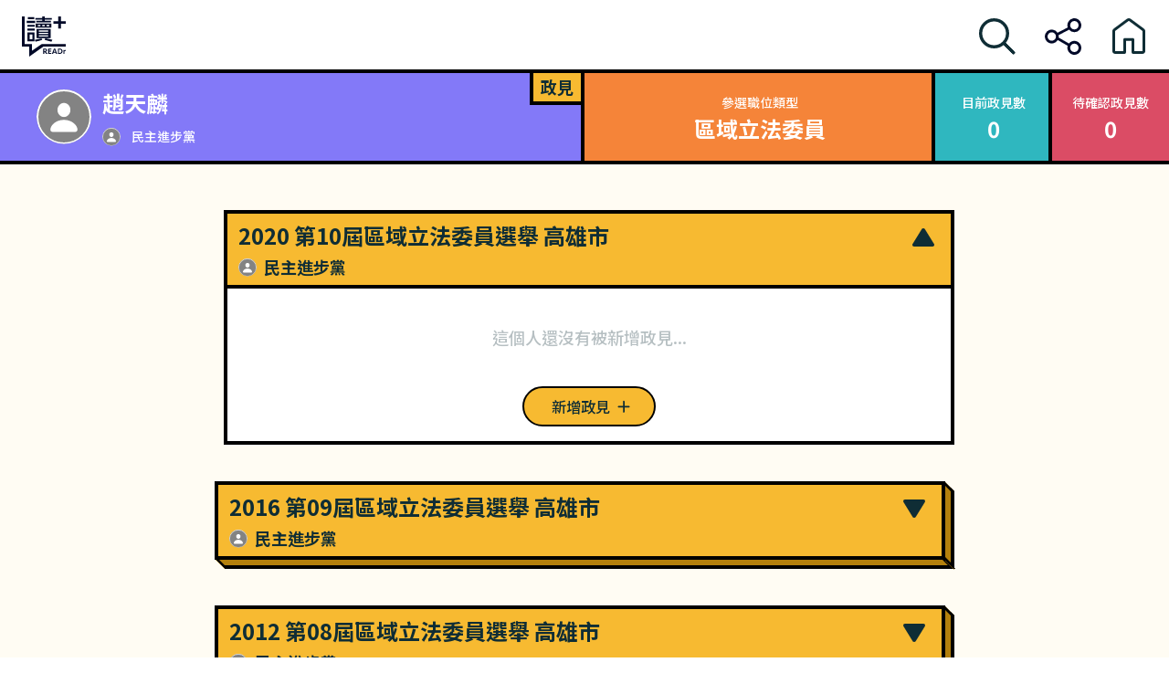

--- FILE ---
content_type: application/javascript; charset=UTF-8
request_url: https://whoareyou.readr.tw/_next/static/chunks/253-89948d0717fcf275.js
body_size: 25344
content:
(self.webpackChunk_N_E=self.webpackChunk_N_E||[]).push([[253],{4253:function(e,t,n){"use strict";t.Z=void 0;var r=i(n(6491)),o=i(n(6412));function i(e){return e&&e.__esModule?e:{default:e}}var a={SeatChart:{DataLoader:r.default.DataLoader,ReactComponent:r.default.ReactComponent},VotesComparison:{DataLoader:o.default.DataLoader,ReactComponent:o.default.ReactComponent}};t.Z=a},6540:function(e,t,n){"use strict";Object.defineProperty(t,"__esModule",{value:!0}),t.default=void 0;var r=i(n(6028)),o=i(n(5933));function i(e){return e&&e.__esModule?e:{default:e}}function a(e,t){for(var n=0;n<t.length;n++){var r=t[n];r.enumerable=r.enumerable||!1,r.configurable=!0,"value"in r&&(r.writable=!0),Object.defineProperty(e,r.key,r)}}let l=function(){var e,t,n;function i({apiUrl:e="https://whoareyou-gcs.readr.tw/elections"}){var t,n,r;!function(e,t){if(!(e instanceof t))throw TypeError("Cannot call a class as a function")}(this,i),t=this,r="https://whoareyou-gcs.readr.tw/elections",(n="apiUrl")in t?Object.defineProperty(t,n,{value:r,enumerable:!0,configurable:!0,writable:!0}):t[n]=r,this.apiUrl=e}return t=[{key:"loadData",value:async function({year:e,type:t,filename:n}){try{let i=await r.default.get(`${this.apiUrl}/${e}/${t}/${n}`);return null==i?void 0:i.data}catch(l){let a=o.default.helpers.annotateAxiosError(l);throw a}}},{key:"loadCouncilMemberData",value:function({year:e,countyCode:t}){return this.loadData({type:"councilMember",year:e,filename:`seat/county/${t}.json`})}},{key:"loadAreaLegislatorData",value:function({year:e,countyCode:t}){return this.loadData({type:"legislator",year:e,filename:`seat/county/normal/${t}.json`})}},{key:"loadAllLegislatorData",value:function({year:e}){return this.loadData({type:"legislator",year:e,filename:"seat/country/all/country.json"})}},{key:"loadMountainIndigenousLegislatorData",value:function({year:e}){return this.loadData({type:"legislator",year:e,filename:"seat/country/mountain-indigenous/country.json"})}},{key:"loadPlainIndigenousLegislatorData",value:function({year:e}){return this.loadData({type:"legislator",year:e,filename:"seat/country/plain-indigenous/country.json"})}},{key:"loadPartyLegislatorData",value:function({year:e}){return this.loadData({type:"legislator",year:e,filename:"seat/country/party/country.json"})}}],a(i.prototype,t),n&&a(i,n),Object.defineProperty(i,"prototype",{writable:!1}),i}();t.default=l,l.electionTypes=["councilMember"],l.electionYears=["2014","2018","2022"],l.countyCodes=["09007","09020","10002","10004","10005","10007","10008","10009","10010","10013","10014","10015","10016","10017","10018","10020","63000","64000","65000","66000","67000","68000"]},6491:function(e,t,n){"use strict";Object.defineProperty(t,"__esModule",{value:!0}),t.default=void 0;var r=i(n(6540)),o=i(n(463));function i(e){return e&&e.__esModule?e:{default:e}}var a={DataLoader:r.default,ReactComponent:o.default};t.default=a},463:function(e,t,n){"use strict";Object.defineProperty(t,"__esModule",{value:!0}),t.default=function({data:e,meta:t,className:n}){let[r,l]=(0,o.useState)({show:!1,party:"",coordinate:[]});return(0,a.jsxs)(c,{className:n,children:[(0,a.jsx)(d,{children:t.year}),(0,a.jsx)(f,{children:t.componentTitle}),(0,a.jsxs)(p,{children:[r.show&&(0,a.jsx)(m,{coordinate:r.coordinate,children:r.party}),t.switchInfo&&(0,a.jsxs)(y,{children:[(0,a.jsx)(g,{isActive:!t.switchInfo.isOn,children:t.switchInfo.onText}),(0,a.jsx)(i.default,{onChange(e){t.switchInfo.onChange(e)}}),(0,a.jsx)(g,{isActive:t.switchInfo.isOn,children:t.switchInfo.offText})]}),e.parties.reduce((e,t)=>{let n=u(t.label);return e.concat([...Array(t.seats)].map((e,r)=>(0,a.jsx)(h,{onMouseOver(){l(e=>({...e,show:!0,party:t.label}))},onMouseMove(e){l(t=>({...t,coordinate:[e.clientX+15,e.clientY]}))},onMouseLeave(){l({show:!1,party:"",coordinate:[]})},children:(0,a.jsx)(v,{bgColor:n})},t.label+r)))},[])]})]})};var r=l(n(9521)),o=n(7294),i=l(n(3135)),a=n(5893);function l(e){return e&&e.__esModule?e:{default:e}}let s=[{index:1,name:"中國國民黨",colors:["#183193","#122F9A","#3356D8","#5478FF","#89A2FF"]},{index:2,name:"民主進步黨",colors:["#18513B","#165642","#337C65","#5CB096","#80D4BA"]},{index:3,name:"台灣民眾黨",colors:["#0E879D","#1BA2BF","#47C1E3","#80DDF1","#AAF0FF"]},{index:4,name:"時代力量",colors:["#C88F00","#DDA310","#F9BE01","#FFDA7B","#FFE7A8"]},{index:5,name:"台灣團結聯盟",colors:["#633E09","#693D00","#AB6300","#D28A27","#F6BB6A"]},{index:6,name:"社會民主黨",colors:["#A7093B","#C90D4C","#E7316E","#FA5F93","#FF86AE"]},{index:7,name:"勞動黨",colors:["#8C1F18","#9C241F","#BC423D","#D9716C","#F6A39F"]},{index:8,name:"親民黨",colors:["#DF5609","#E25100","#F27C0E","#FE9634","#FFAF64"]},{index:9,name:"台灣基進",colors:["#77250E","#952C11","#A73F24","#CE674C","#DD856E"]},{index:10,name:"新黨",colors:["#DCC603","#EFD915","#FFF500","#FFFA81","#FFFCA9"]},{index:11,name:"綠黨",colors:["#3B920F","#51C21C","#77E046","#9FFF73","#69D437"]},{index:12,name:"無黨團結聯盟",colors:["#600000","#92001A","#C20F51","#DF4981","#D18DA6"]},{index:998,name:"開票中",colors:["#fff","#fff","#fff","#fff","#fff"]},{index:999,name:"無黨籍",colors:["#272727","#4A4A4A","#666666","#818181","#B1B1B1"]},{index:1e3,name:"其他政黨",colors:["#634455","#966982","#958090","#C3B4BD","#E8DFE4"]}],u=e=>{var t;let n=(null===(t=s.find(t=>e.startsWith(t.name)))||void 0===t?void 0:t.colors[2])||s[s.length-1].colors[2];return n},c=r.default.div.withConfig({displayName:"react-components__SeatsChartWrapper",componentId:"sc-adnr6q-0"})(["font-size:20px;line-height:29px;"]),d=r.default.div.withConfig({displayName:"react-components__SeatsChartYear",componentId:"sc-adnr6q-1"})(["display:flex;align-items:center;justify-content:center;font-weight:700;line-height:120%;padding:12px 0;"]),f=r.default.div.withConfig({displayName:"react-components__SeatsChartTitle",componentId:"sc-adnr6q-2"})(["padding:20px 0;text-align:center;background-color:#afafaf;font-weight:700;line-height:120%;padding:12px 0;border-top:1px solid #000;border-bottom:1px solid #000;"]),p=r.default.div.withConfig({displayName:"react-components__Wrapper",componentId:"sc-adnr6q-3"})(["position:relative;display:flex;flex-wrap:wrap;padding:40px 39px 74px;"]),h=r.default.div.withConfig({displayName:"react-components__SeatWrapper",componentId:"sc-adnr6q-4"})(["display:flex;align-items:center;justify-content:center;width:24px;height:24px;"]),v=r.default.div.withConfig({displayName:"react-components__Seat",componentId:"sc-adnr6q-5"})(["width:20px;height:20px;background-color:",";border:solid 1px #000;border-radius:50%;"],({bgColor:e})=>e||"#fff"),m=r.default.div.withConfig({displayName:"react-components__SeatInfo",componentId:"sc-adnr6q-6"})(["position:fixed;border-radius:6px;max-width:68px;padding:4px;background-color:#000;color:#fff;font-size:12px;line-height:17.8px;top:501px;left:91px;",""],({coordinate:e})=>e.length?`
      top: ${e[1]}px;
      left: ${e[0]}px;
    `:`
        display: none;
    `),y=r.default.div.withConfig({displayName:"react-components__SeatsSwitchWrapper",componentId:"sc-adnr6q-7"})(["position:absolute;top:0;left:0;width:100%;height:40px;display:flex;align-items:center;justify-content:center;gap:8px;"]),g=r.default.span.withConfig({displayName:"react-components__SeatsSwitchOption",componentId:"sc-adnr6q-8"})(["font-size:13px;",""],({isActive:e})=>e&&"font-weight: 900;")},3135:function(e,t,n){"use strict";Object.defineProperty(t,"__esModule",{value:!0}),t.default=function({onChange:e}){return(0,i.jsxs)(a,{children:[(0,i.jsx)(s,{type:"checkbox",onChange(t){let n=t.target.checked;e(n)}}),(0,i.jsx)(l,{})]})};var r,o=(r=n(9521),r&&r.__esModule?r:{default:r}),i=n(5893);let a=o.default.label.withConfig({displayName:"switch__Label",componentId:"sc-4l8e98-0"})(["position:relative;display:inline-block;width:40px;height:20px;"]),l=o.default.span.withConfig({displayName:"switch__Slider",componentId:"sc-4l8e98-1"})(["position:absolute;cursor:pointer;top:0;left:0;right:0;bottom:0;border-radius:34px;border:1px solid black;background-color:rgb(217,217,217);-webkit-transition:0.4s;transition:0.4s;&:before{position:absolute;content:'';height:20px;width:20px;left:-1px;top:-1px;background-color:white;-webkit-transition:0.4s;transition:0.4s;border:1px solid black;border-radius:50%;}"]),s=o.default.input.withConfig({displayName:"switch__Input",componentId:"sc-4l8e98-2"})(["opacity:0;width:0;height:0;&:checked + ",":before{-webkit-transform:translateX(20px);-ms-transform:translateX(20px);transform:translateX(20px);}"],l)},751:function(e,t,n){"use strict";Object.defineProperty(t,"__esModule",{value:!0}),t.default=void 0;var r=a(n(6028)),o=a(n(5933)),i=a(n(5293));function a(e){return e&&e.__esModule?e:{default:e}}function l(e,t){for(var n=0;n<t.length;n++){var r=t[n];r.enumerable=r.enumerable||!1,r.configurable=!0,"value"in r&&(r.writable=!0),Object.defineProperty(e,r.key,r)}}function s(e,t,n){return t in e?Object.defineProperty(e,t,{value:n,enumerable:!0,configurable:!0,writable:!0}):e[t]=n,e}let u=function(){var e,t,n;function a({apiUrl:e="https://whoareyou-gcs.readr.tw/elections",version:t="v2"}){!function(e,t){if(!(e instanceof t))throw TypeError("Cannot call a class as a function")}(this,a),s(this,"eventEmitter",null),s(this,"apiUrl","https://whoareyou-gcs.readr.tw/elections"),s(this,"version","v2"),s(this,"timers",{}),this.eventEmitter=new i.default.EventEmitter,this.apiUrl=e,this.version=t}return t=[{key:"loadData",value:async function({year:e,type:t,subtype:n,district:i}){try{let a=n?`${this.apiUrl}/${this.version}/${e}/${t}/${n}/${i}.json`:`${this.apiUrl}/${this.version}/${e}/${t}/${i}.json`,l=await r.default.get(a);return null==l?void 0:l.data}catch(u){let s=o.default.helpers.annotateAxiosError(u);throw s}}},{key:"loadCouncilMemberDataForElectionMapProject",value:async function({year:e,district:t,includes:n=["all"]}){var r,o;let i;i=await this.loadData({type:"councilMember",year:e,district:t});let a=n;(null===(r=a)||void 0===r?void 0:r.indexOf("all"))>-1&&(a=["normal","indigenous","mountainIndigenous","plainIndigenous"]);let l=[];return null==i||null===(o=i.districts)||void 0===o||o.forEach(e=>{if(a.indexOf(null==e?void 0:e.type)>-1)switch(null==e?void 0:e.type){case"plainIndigenous":e.fullDistrictName=`第${e.districtName}選區（平地）`,l.push(e);break;case"mountainIndigenous":e.fullDistrictName=`第${e.districtName}選區（山地）`,l.push(e);break;case"indigenous":case"normal":e.fullDistrictName=`第${e.districtName}選區`,l.push(e)}}),i.districts=l,i}},{key:"loadCouncilMemberData",value:function({year:e,district:t,toLoadPeriodically:n=!1,loadInterval:r}){return n?this.loadDataPeriodically({type:"councilMember",year:e,district:t,interval:r}):this.loadData({type:"councilMember",year:e,district:t})}},{key:"loadLegislatorData",value:function({year:e,subtype:t,district:n,toLoadPeriodically:r=!1,loadInterval:o}){let i="";switch(t){case"party":case"plainIndigenous":case"mountainIndigenous":i="all";break;case"district":i=n;break;default:throw Error('subtype should be either "plainIndigenous", "mountainIndigenous", "party" or "district"')}return r?this.loadDataPeriodically({type:"legislator",subtype:t,year:e,district:i,interval:o}):this.loadData({type:"legislator",subtype:t,year:e,district:i})}},{key:"loadPresidentData",value:function({year:e,toLoadPeriodically:t=!1,loadInterval:n}){return t?this.loadDataPeriodically({type:"president",year:e,district:"all",interval:n}):this.loadData({type:"president",year:e,district:"all"})}},{key:"loadMayorData",value:function({year:e,toLoadPeriodically:t=!1,loadInterval:n}){return t?this.loadDataPeriodically({type:"mayor",year:e,district:"all",interval:n}):this.loadData({type:"mayor",year:e,district:"all"})}},{key:"loadReferendumData",value:function({year:e,toLoadPeriodically:t=!1,loadInterval:n}){return t?this.loadDataPeriodically({type:"referendum",year:e,district:"all",interval:n}):this.loadData({type:"referendum",year:e,district:"all"})}},{key:"loadDataPeriodically",value:async function({year:e,type:t,district:n,interval:i}){let a=`${this.apiUrl}/${this.version}/${e}/${t}/${n}.json`,l,s;try{l=await r.default.get(a)}catch(u){s=o.default.helpers.annotateAxiosError(u),s=o.default.helpers.wrap(s,"DataLoaderError",`Error to load data from ${a}`)}let c=3600;if(s)this.eventEmitter.emit("error",s);else{var d,f,p,h;this.eventEmitter.emit(t,null===(d=l)||void 0===d?void 0:d.data);let v=null===(f=l)||void 0===f?void 0:null===(p=f.headers)||void 0===p?void 0:p["cache-control"];c=i>0?i:parseInt(null===(h=v.match(/max-age=([\d]+)/))||void 0===h?void 0:h[1]),isNaN(c)&&(c=3600)}this.timers[t]=setTimeout(async()=>{await this.loadDataPeriodically({year:e,type:t,district:n,interval:i})},1e3*c)}},{key:"clearTimer",value:function(e){var t;null!==(t=this.timers)&&void 0!==t&&t.hasOwnProperty(e)&&(clearTimeout(this.timers[e]),delete this.timers[e])}},{key:"addEventListener",value:function(e,t){a.supportTypes.indexOf(e)>-1&&this.eventEmitter.addListener(e,t)}},{key:"removeEventListener",value:function(e,t){a.supportTypes.indexOf(e)>-1&&(this.eventEmitter.removeListener(e,t),0===this.eventEmitter.listenerCount(e)&&this.clearTimer(e))}}],l(a.prototype,t),n&&l(a,n),Object.defineProperty(a,"prototype",{writable:!1}),a}();t.default=u,u.supportTypes=["error","councilMember","mayor","president","legislator","referendum"],u.electionTypes=["president","legislator","mayor","councilMember"],u.electionYears=["1994","1997","1998","2001","2002","2005","2006","2009","2010","2012","2014","2016","2018","2020","2022","2024"],u.electionDistricts=["taipeiCity","newTaipeiCity","taoyuanCity","taichungCity","tainanCity","kaohsiungCity","hsinchuCounty","miaoliCounty","changhuaCounty","nantouCounty","yunlinCounty","chiayiCounty","pingtungCounty","yilanCounty","hualienCounty","taitungCounty","penghuCounty","kinmenCounty","lienchiangCounty","keelungCity","hsinchuCity","chiayiCity"]},6412:function(e,t,n){"use strict";Object.defineProperty(t,"__esModule",{value:!0}),t.default=void 0;var r=i(n(751)),o=i(n(2955));function i(e){return e&&e.__esModule?e:{default:e}}var a={DataLoader:r.default,ReactComponent:o.default};t.default=a},1404:function(e,t){"use strict";Object.defineProperty(t,"__esModule",{value:!0}),t.default=void 0;let n={mobileS:320,mobileM:375,mobileL:425,tablet:768,laptop:1220,laptopL:1440,desktop:2560},r={mobileS:`(min-width: ${n.mobileS}px)`,mobileM:`(min-width: ${n.mobileM}px)`,mobileMBelow:`(max-width: ${n.mobileM-1}px)`,mobileL:`(min-width: ${n.mobileL}px)`,mobileLBelow:`(max-width: ${n.mobileL-1}px)`,tablet:`(min-width: ${n.tablet}px)`,tabletBelow:`(max-width: ${n.tablet-1}px)`,laptop:`(min-width: ${n.laptop}px)`,laptopBelow:`(max-width: ${n.laptop-1}px)`,laptopL:`(min-width: ${n.laptopL}px)`,laptopLBelow:`(max-width: ${n.laptopL-1}px)`,desktop:`(min-width: ${n.desktop}px)`,desktopBelow:`(max-width: ${n.desktop-1}px)`};t.default={sizes:n,devices:r}},5794:function(e,t,n){"use strict";Object.defineProperty(t,"__esModule",{value:!0}),t.default=function(e,t){(0,r.useEffect)(()=>{let n=n=>{let r=n.target;e.current&&!e.current.contains(r)&&t()};return document.addEventListener("click",n,!0),()=>{document.removeEventListener("click",n,!0)}},[e,t])};var r=n(7294)},6276:function(e,t,n){"use strict";Object.defineProperty(t,"__esModule",{value:!0}),t.AnonymousIcon=function(){return(0,o.jsxs)("svg",{width:"32",height:"32",viewBox:"0 0 32 32",fill:"none",xmlns:"http://www.w3.org/2000/svg",children:[(0,o.jsx)("circle",{cx:"16",cy:"16",r:"16",fill:"#838383"}),(0,o.jsx)("path",{d:"M9.50586 24.9434C8.95898 24.9434 8.5293 24.8197 8.2168 24.5723C7.9043 24.3314 7.74805 23.9928 7.74805 23.5566C7.74805 22.9382 7.93685 22.2806 8.31445 21.584C8.69857 20.8874 9.2487 20.2396 9.96484 19.6406C10.6875 19.0352 11.5566 18.5436 12.5723 18.166C13.5879 17.7819 14.7272 17.5898 15.9902 17.5898C17.2598 17.5898 18.4023 17.7819 19.418 18.166C20.4336 18.5436 21.2995 19.0352 22.0156 19.6406C22.7383 20.2396 23.2917 20.8874 23.6758 21.584C24.0599 22.2806 24.252 22.9382 24.252 23.5566C24.252 23.9928 24.0957 24.3314 23.7832 24.5723C23.4707 24.8197 23.041 24.9434 22.4941 24.9434H9.50586ZM16 15.8613C15.2904 15.8613 14.6361 15.6693 14.0371 15.2852C13.4447 14.901 12.9661 14.3835 12.6016 13.7324C12.2435 13.0814 12.0645 12.349 12.0645 11.5352C12.0645 10.7409 12.2435 10.0247 12.6016 9.38672C12.9661 8.74219 13.4479 8.23112 14.0469 7.85352C14.6458 7.47591 15.2969 7.28711 16 7.28711C16.7096 7.28711 17.3639 7.47266 17.9629 7.84375C18.5618 8.21484 19.0404 8.72266 19.3984 9.36719C19.763 10.0052 19.9453 10.7214 19.9453 11.5156C19.9453 12.3359 19.763 13.0749 19.3984 13.7324C19.0404 14.3835 18.5618 14.901 17.9629 15.2852C17.3639 15.6693 16.7096 15.8613 16 15.8613Z",fill:"white"})]})},t.CloseIcon=function(){return(0,o.jsx)("svg",{width:"16",height:"17",viewBox:"0 0 16 17",fill:"none",xmlns:"http://www.w3.org/2000/svg",children:(0,o.jsx)("path",{d:"M0.441406 16.5078C0.871094 16.9277 1.57422 16.9277 1.98438 16.5176L7.99023 10.5117L13.9961 16.5176C14.416 16.9277 15.1191 16.9375 15.5391 16.5078C15.959 16.0879 15.959 15.3848 15.5488 14.9746L9.54297 8.95898L15.5488 2.95312C15.959 2.54297 15.9688 1.83008 15.5391 1.41992C15.1094 1 14.416 1 13.9961 1.41016L7.99023 7.41602L1.98438 1.41016C1.57422 1 0.861328 0.990234 0.441406 1.41016C0.0214844 1.83984 0.03125 2.55273 0.441406 2.95312L6.44727 8.95898L0.441406 14.9746C0.03125 15.375 0.0214844 16.0977 0.441406 16.5078Z",fill:"#0F2D35"})})},t.ElectedIcon=function(){return(0,o.jsxs)("svg",{width:"20",height:"20",viewBox:"0 0 20 20",fill:"none",xmlns:"http://www.w3.org/2000/svg",children:[(0,o.jsx)("path",{d:"M16.364 3.63604L17.0711 2.92893L16.364 3.63604C17.1997 4.47177 17.8626 5.46392 18.3149 6.55585C18.7672 7.64778 19 8.8181 19 10C19 11.1819 18.7672 12.3522 18.3149 13.4441C17.8626 14.5361 17.1997 15.5282 16.364 16.364C15.5282 17.1997 14.5361 17.8626 13.4442 18.3149C12.3522 18.7672 11.1819 19 10 19C8.8181 19 7.64778 18.7672 6.55585 18.3149C5.46392 17.8626 4.47177 17.1997 3.63604 16.364L2.92893 17.0711L3.63604 16.364C2.80031 15.5282 2.13738 14.5361 1.68509 13.4441C1.23279 12.3522 1 11.1819 1 10C1 8.8181 1.23279 7.64778 1.68509 6.55585C2.13738 5.46392 2.80031 4.47177 3.63604 3.63604C4.47177 2.80031 5.46392 2.13738 6.55585 1.68508C7.64778 1.23279 8.8181 1 10 1C11.1819 1 12.3522 1.23279 13.4442 1.68508C14.5361 2.13738 15.5282 2.80031 16.364 3.63604Z",stroke:"#DB4C65",strokeWidth:"2"}),(0,o.jsx)("line",{x1:"10",y1:"1",x2:"10",y2:"19",stroke:"#DB4C65",strokeWidth:"2"}),(0,o.jsx)("line",{x1:"10.3638",y1:"9.83658",x2:"3.04776",y2:"14.6275",stroke:"#DB4C65",strokeWidth:"2"})]})},(r=n(7294))&&r.__esModule;var r,o=n(5893)},2955:function(e,t,n){"use strict";Object.defineProperty(t,"__esModule",{value:!0}),t.CouncilMember=_,t.default=function({className:e,election:t,device:n="rwd",theme:r="openRelations",stickyTopOffset:o,scrollTo:i,onChange:l}){let d=(0,u.dataManagerFactory)().newDataManager(t);switch(null==t?void 0:t.type){case"councilMember":return(0,c.jsx)(a.ThemeProvider,{theme:Object.assign({device:n,stickyTopOffset:o},s.default[r]),children:"electionMap"===r?(0,c.jsx)(C,{className:e,dataManager:d,scrollTo:i,onChange:l},t.title+t.type+t.year):(0,c.jsx)(_,{className:e,districts:null==t?void 0:t.districts,year:null==t?void 0:t.year,title:null==t?void 0:t.title,scrollTo:i,onChange:l})});case"legislator":case"legislator-district":case"legislator-mountainIndigenous":case"legislator-plainIndigenous":case"legislator-party":case"mayor":case"referendum":case"president":return(0,c.jsx)(a.ThemeProvider,{theme:Object.assign({device:n,stickyTopOffset:o},s.default[r]),children:(0,c.jsx)(C,{className:e,dataManager:d,scrollTo:i,onChange:l},t.title+t.type+t.year)});default:return null}};var r=p(n(7294)),o=d(n(8867)),i=d(n(1404)),a=p(n(9521)),l=d(n(2943)),s=d(n(5007)),u=n(2335),c=n(5893);function d(e){return e&&e.__esModule?e:{default:e}}function f(e){if("function"!=typeof WeakMap)return null;var t=new WeakMap,n=new WeakMap;return(f=function(e){return e?n:t})(e)}function p(e,t){if(!t&&e&&e.__esModule)return e;if(null===e||"object"!=typeof e&&"function"!=typeof e)return{default:e};var n=f(t);if(n&&n.has(e))return n.get(e);var r={},o=Object.defineProperty&&Object.getOwnPropertyDescriptor;for(var i in e)if("default"!==i&&Object.prototype.hasOwnProperty.call(e,i)){var a=o?Object.getOwnPropertyDescriptor(e,i):null;a&&(a.get||a.set)?Object.defineProperty(r,i,a):r[i]=e[i]}return r.default=e,n&&n.set(e,r),r}let h={normal:"normal",indigenous:"indigenous",plainIndigenous:"plainIndigenous",mountainIndigenous:"mountainIndigenous"},v=a.default.div.withConfig({displayName:"react-components__StyledTab",componentId:"sc-1h5joga-0"})(["cursor:pointer;font-weight:700;color:",";",""],e=>e.active?e.theme.tab.color.active:e.theme.tab.color.normal,e=>{var t;return(null===(t=e.theme)||void 0===t?void 0:t.device)==="mobile"?`
          min-width: 128px;
          font-size: 16px;
          margin-right: 16px;
          margin-left: 16px;
        `:`
          @media ${i.default.devices.tablet} {
            min-width: 120px;
            font-size: 24px;
            line-height: 130%;
            margin-right: 40px;
            margin-left: 40px;
          }

          @media ${i.default.devices.tabletBelow} {
            min-width: 80px;
            font-size: 16px;
            margin-right: 16px;
            margin-left: 16px;
          }
        `}),m=a.default.div.withConfig({displayName:"react-components__StyledTabBorder",componentId:"sc-1h5joga-1"})(["width:0px;height:16px;border-right:2px solid black;@media ","{height:20px;}"],i.default.devices.tablet),y=a.default.div.withConfig({displayName:"react-components__StyledTabs",componentId:"sc-1h5joga-2"})(["text-align:center;margin-bottom:48px;> div{display:inline-block;}",""],e=>{var t;return(null===(t=e.theme)||void 0===t?void 0:t.device)==="mobile"?`
          margin-top: 28px;
        `:`
          @media ${i.default.devices.mobileS} {
            margin-top: 28px;
          }

          @media ${i.default.devices.tablet} {
            margin-top: 38px;
          }

          @media ${i.default.devices.laptop} {
            margin-top: 48px;
          }
        `}),g=(0,a.default)(o.default).withConfig({displayName:"react-components__StyledSelector",componentId:"sc-1h5joga-3"})(["margin:40px auto 20px auto;",""],e=>{var t;return(null===(t=e.theme)||void 0===t?void 0:t.device)==="mobile"?`
          width: 256px;
        `:`
          @media ${i.default.devices.laptop} {
            display: none;
          }

          @media ${i.default.devices.laptopBelow} and ${i.default.devices.tablet} {
            width: 288px;
          }

          @media ${i.default.devices.tabletBelow} {
            width: 256px;
          }
        `}),b=(0,a.default)(l.default).withConfig({displayName:"react-components__StyledList",componentId:"sc-1h5joga-4"})([""]),x=a.default.div.withConfig({displayName:"react-components__Container",componentId:"sc-1h5joga-5"})(["width:100%;*{box-sizing:border-box;}background-color:",";padding-bottom:60px;","{margin-left:auto;margin-right:auto;}",""],({theme:e})=>{var t,n;return null!=e&&null!==(t=e.container)&&void 0!==t&&t.backgroundColor?null==e?void 0:null===(n=e.container)||void 0===n?void 0:n.backgroundColor:"#fff8f3"},b,e=>{var t;return(null===(t=e.theme)||void 0===t?void 0:t.device)==="mobile"?"":`
          @media ${i.default.devices.laptop} {
            min-height: 100vh;
          }
        `}),w=a.default.header.withConfig({displayName:"react-components__Header",componentId:"sc-1h5joga-6"})(["display:",";",";"],({theme:e})=>e.header.display,e=>{var t;let n=`
      border-top: 4px solid black;
      border-bottom: 4px solid black;
      margin-bottom: 48px;

      h3 {
        line-height: 120%;
        font-weight: 700;
        margin: 0;
      }
      background-color: ${e.theme.title.bottomBlock.backgroundColor};
      h3:first-child {
        background-color: ${e.theme.title.topBlock.backgroundColor};
        color: ${e.theme.title.topBlock.color};
      }
      h3:last-child {
        color: ${e.theme.title.bottomBlock.color};
      }
    `,r=`
      h3 {
        font-size: 24px;
        display: block;
        text-align: center;
        padding: 12px 0;
      }

      h3:last-child {
        border-top: 4px solid black;
      }
    `;return(null===(t=e.theme)||void 0===t?void 0:t.device)==="mobile"?`
          ${n}
          ${r}
        `:`
          ${n}
          @media ${i.default.devices.tablet} {
            h3 {
              padding: 25px 40px;
              display: inline-block;
              font-size: 32px;
            }
            h3:last-child {
              border-left: 4px solid black;
            }
          }

          @media ${i.default.devices.tablet} and ${i.default.devices.laptopBelow} {
            h3:first-child {
              padding-left: 38px;
              padding-right: 38px;
            }
          }

          @media ${i.default.devices.laptop} and ${i.default.devices.laptopLBelow} {
            h3:first-child {
              padding-left: 82px;
              padding-right: 82px;
            }
          }

          @media ${i.default.devices.laptopL} {
            h3:first-child {
              padding-left: 106px;
              padding-right: 106px;
            }
          }

          @media ${i.default.devices.tabletBelow} {
            ${r}
          }
        `});function _({className:e,districts:t=[],year:n,title:o,scrollTo:i,onChange:a=()=>{}}){var l;let[s,d]=(0,r.useState)(h.normal),f=(0,r.useMemo)(()=>({indigenous:t.filter(e=>e.type===h.indigenous),plainIndigenous:t.filter(e=>e.type===h.plainIndigenous),mountainIndigenous:t.filter(e=>e.type===h.mountainIndigenous),normal:t.filter(e=>e.type===h.normal)}),[t]),p=(null===(l=f.normal)||void 0===l?void 0:l.length)!==t.length,_=null,C=null==f?void 0:f[s],j=e=>{var t,n;d(e),L(null==f?void 0:null===(t=f[e])||void 0===t?void 0:null===(n=t[0])||void 0===n?void 0:n.districtName),a("tab",e)};_=p?(0,c.jsxs)(y,{children:[(0,c.jsx)(v,{active:s===h.normal,onClick:()=>j(h.normal),children:"區域"}),f.indigenous.length>0?(0,c.jsxs)(c.Fragment,{children:[(0,c.jsx)(m,{}),(0,c.jsx)(v,{active:s===h.indigenous,onClick:()=>j(h.indigenous),children:"原住民"})]}):null,f.plainIndigenous.length>0?(0,c.jsxs)(c.Fragment,{children:[(0,c.jsx)(m,{}),(0,c.jsx)(v,{active:s===h.plainIndigenous,onClick:()=>j(h.plainIndigenous),children:"平地原住民"})]}):null,f.mountainIndigenous.length>0?(0,c.jsxs)(c.Fragment,{children:[(0,c.jsx)(m,{}),(0,c.jsx)(v,{active:s===h.mountainIndigenous,onClick:()=>j(h.mountainIndigenous),children:"山地原住民"})]}):null]}):null;let k=(0,u.dataManagerFactory)().newDataManager({districts:C,type:"councilMember",year:n,title:o}),O=C.map(e=>e.fullDistrictName||k.genFullDistrictName(e.districtName)),[E,L]=(0,r.useState)(i||(null==O?void 0:O[0]));return(0,r.useEffect)(()=>{L(i||(null==O?void 0:O[0]))},[i,C]),(0,r.useEffect)(()=>{d(h.normal)},[t]),(0,c.jsxs)(x,{className:e,children:[(0,c.jsxs)(w,{children:[(0,c.jsx)("h3",{children:n}),(0,c.jsx)("h3",{children:o})]}),_,(0,c.jsx)(g,{options:O,defaultValue:E,onSelect(e){L(e),"string"==typeof e&&a("selector",e)}}),(0,c.jsx)(b,{dataManager:k,scrollTo:E})]})}function C({className:e,dataManager:t,scrollTo:n,onChange:o=()=>{}}){let i=t.getData(),a=null==i?void 0:i.districts.map(e=>e.fullDistrictName||t.genFullDistrictName(e.districtName)),[l,s]=(0,r.useState)(n||(null==a?void 0:a[0]));return(0,r.useEffect)(()=>{s(n||(null==a?void 0:a[0]))},[n,i]),(0,c.jsxs)(x,{className:e,children:[(0,c.jsxs)(w,{children:[(0,c.jsx)("h3",{children:null==i?void 0:i.year}),(0,c.jsx)("h3",{children:null==i?void 0:i.title})]}),(0,c.jsx)(g,{options:a,defaultValue:l,onSelect(e){s(e),"string"==typeof e&&o("selector",e)}}),(0,c.jsx)(b,{dataManager:t,scrollTo:l})]})}},2943:function(e,t,n){"use strict";Object.defineProperty(t,"__esModule",{value:!0}),t.default=function({className:e,dataManager:t,scrollTo:n}){var o,i;let l=t.buildListRows(),s=t.buildListHead(),m=t.getData(),y=(null===(o=t.findRowByDistrictName(n))||void 0===o?void 0:o.id)??(null==l?void 0:null===(i=l[0])||void 0===i?void 0:i.id)??"row-1",g=(0,r.useRef)(null),b=(0,r.useRef)(null);(0,r.useEffect)(()=>{let e=g.current,t=null==e?void 0:e.querySelector(`[data-row-id="${y}"]`),n=(null==t?void 0:t.offsetLeft)??0;setTimeout(()=>{e.scrollLeft=n},0)},[n]);let x="dark",w=l.map((e,t)=>{let n=e.cells.map((t,n)=>{var r,o,i;let l=!1,s=t.map((e,t)=>{let n=(null==e?void 0:e.imgJsx)??null,r=null!=e&&e.label?(0,a.jsx)("span",{children:e.label}):null,o=null!=e&&e.href?(0,a.jsxs)("a",{href:e.href,children:[n,r]}):(0,a.jsxs)(a.Fragment,{children:[n,r]});return l=e.multiLines??!1,(0,a.jsx)(h,{multiLines:l,children:o},t)});return(0,a.jsx)(f,{multiLines:l,"data-multi-lines":l,"data-column-id":n,style:(null===(r=e.cells)||void 0===r?void 0:null===(o=r[n])||void 0===o?void 0:null===(i=o[0])||void 0===i?void 0:i.label)===""?{borderLeft:"none"}:void 0,children:s},n)}),r=x,o=null==l?void 0:l[t-1];return(null==o?void 0:o.group)!==(null==e?void 0:e.group)&&(x=r="dark"===x?"light":"dark"),(0,a.jsx)(d,{"data-row-id":e.id,bgColorTheme:r,children:n},e.id)}),_=Boolean((null==m?void 0:m.type)==="legislator-party");return(0,a.jsxs)(u,{className:e,ref:b,children:[(0,a.jsx)(p,{children:(0,a.jsx)(d,{bgColorTheme:"light",children:s.map((e,t)=>(0,a.jsxs)(f,{"data-column-id":t,children:[e,_&&"得票率"===e&&(0,a.jsx)(v,{children:"*得票率 = 第一階段得票率"})]},`head_${t}`))})}),(0,a.jsx)(c,{ref:g,children:w})]})};var r=function(e,t){if(!t&&e&&e.__esModule)return e;if(null===e||"object"!=typeof e&&"function"!=typeof e)return{default:e};var n=s(t);if(n&&n.has(e))return n.get(e);var r={},o=Object.defineProperty&&Object.getOwnPropertyDescriptor;for(var i in e)if("default"!==i&&Object.prototype.hasOwnProperty.call(e,i)){var a=o?Object.getOwnPropertyDescriptor(e,i):null;a&&(a.get||a.set)?Object.defineProperty(r,i,a):r[i]=e[i]}return r.default=e,n&&n.set(e,r),r}(n(7294)),o=l(n(1404)),i=l(n(9521)),a=n(5893);function l(e){return e&&e.__esModule?e:{default:e}}function s(e){if("function"!=typeof WeakMap)return null;var t=new WeakMap,n=new WeakMap;return(s=function(e){return e?n:t})(e)}let u=i.default.div.withConfig({displayName:"list__Table",componentId:"sc-10n99f0-0"})(["display:table;font-weight:500;color:#0f2d35;font-size:16px;",""],e=>{var t;return(null===(t=e.theme)||void 0===t?void 0:t.device)==="mobile"?`
          width: 100%;
          display: flex;
          flex-wrap: nowrap;
          font-size: 14px;
          border-top: 1px solid black;
          border-bottom: 1px solid black;
          overflow: hidden;
        `:`
          @media ${o.default.devices.laptop} {
            width: 1200px;
          }

          @media ${o.default.devices.laptopBelow} {
            width: 100%;
            display: flex;
            flex-wrap: nowrap;
            border-top: 1px solid black;
            border-bottom: 1px solid black;
            overflow: hidden;
          }

          @media ${o.default.devices.tabletBelow} {
            font-size: 14px;
          }
        `}),c=i.default.div.withConfig({displayName:"list__TBody",componentId:"sc-10n99f0-1"})(["",""],e=>{var t;return(null===(t=e.theme)||void 0===t?void 0:t.device)==="mobile"?`
          position: relative;
          background-color: white;
          width: 100%;
          display: flex;
          flex-wrap: nowrap;
          overflow-x: scroll;
          overflow-y: hidden;
          scroll-behavior: smooth;
        `:`
          @media ${o.default.devices.laptop} {
            display: table-row-group;
          }

          @media ${o.default.devices.laptopBelow} {
            /**
             * The reason we make \`TBody\` positioned is because we need it to
             * be an [\`offsetParent\`](https://developer.mozilla.org/en-US/docs/Web/API/HTMLElement/offsetParent).
             * When user clicks go-to-specific-district button,
             * which will call \`setSelectedDistrictNumber\`,
             * and the program needs to automatically scroll to the specific district.
             * We need \`TBody\` to be positioned so that the district.\`offsetLeft\` will refer to
             * \`TBody\` rather than the viewport.
             **/
            position: relative;

            background-color: white;
            width: 100%;
            display: flex;
            flex-wrap: nowrap;
            overflow-x: scroll;
            overflow-y: hidden;
            scroll-behavior: smooth;
          }

          @media ${o.default.devices.tabletBelow} {
          }
        `}),d=i.default.div.withConfig({displayName:"list__TRow",componentId:"sc-10n99f0-2"})(["",""],e=>{var t,n,r,i,a,l,s;return(null===(t=e.theme)||void 0===t?void 0:t.device)==="mobile"?`
          flex-shrink: 0;
        `:`
          @media ${o.default.devices.laptop} {
            display: table-row;
            background: ${null!==(n=e.theme)&&void 0!==n&&null!==(r=n.table)&&void 0!==r&&null!==(i=r.row)&&void 0!==i&&i.backgroundColor[null==e?void 0:e.bgColorTheme]?null===(a=e.theme)||void 0===a?void 0:null===(l=a.table)||void 0===l?void 0:null===(s=l.row)||void 0===s?void 0:s.backgroundColor[null==e?void 0:e.bgColorTheme]:"#fff"}
          }

          @media ${o.default.devices.laptopBelow} {
            flex-shrink: 0;
          }
        `}),f=i.default.div.withConfig({displayName:"list__TCell",componentId:"sc-10n99f0-3"})(["",""],e=>{var t,n,r,i,a,l,s,u,c,d,f,p,h;let v=`
      position: relative;
      
      a {
        color: #d6610c;
        text-decoration: none;
        color: ${null!==(t=e.theme)&&void 0!==t&&null!==(n=t.table)&&void 0!==n&&null!==(r=n.candidate)&&void 0!==r&&null!==(i=r.name)&&void 0!==i&&i.color?null===(a=e.theme)||void 0===a?void 0:null===(l=a.table)||void 0===l?void 0:null===(s=l.candidate)||void 0===s?void 0:null===(u=s.name)||void 0===u?void 0:u.color:"#000"};
        pointer-events: ${null!==(c=e.theme)&&void 0!==c&&null!==(d=c.table)&&void 0!==d&&null!==(f=d.candidate)&&void 0!==f&&null!==(p=f.name)&&void 0!==p&&p.isLink?"auto":"none"};
      }
    `;return(null===(h=e.theme)||void 0===h?void 0:h.device)==="mobile"?`
          ${v}
          max-width: ${e.multiLines?"187px":"none"};
          padding: 15px;
          text-align: left;
          line-height: 150%;
          height: ${e.multiLines?"none":"53px"}; 
          border-left: 1px solid rgba(0, 0, 0, 0.1);
          &:first-child {
            border-left: none;
          }
        `:`
          ${v}
          @media ${o.default.devices.laptop} {
            padding: 8px 30px;
            &:first-child {
              border-bottom: none;
              padding-left: 4px;
            }
            border-bottom: 1px solid rgba(0, 0, 0, 0.1);
            display: table-cell;
            vertical-align: middle;
          }

          @media ${o.default.devices.laptopBelow} {
            padding: 15px;
            text-align: left;
            line-height: 150%;
            border-left: 1px solid rgba(0, 0, 0, 0.1);
            height: 56px;
          }

          @media ${o.default.devices.tabletBelow} {
            height: none;
          }
        `}),p=i.default.div.withConfig({displayName:"list__THead",componentId:"sc-10n99f0-4"})(["",""],e=>{var t;let n=`
      background-color: ${e.theme.table.head.backgroundColor};
      color: ${e.theme.table.head.color};
    `,r=`
      border-right: 1px solid black;
      width: 96px;
      flex-shrink: 0;

      ${d} {
        flex-shrink: unset;
      }

      ${f} {
        text-align: right;
      }
    `;if((null===(t=e.theme)||void 0===t?void 0:t.device)==="mobile")return`
          ${n}
          ${r}
        `;{let i=e.theme.stickyTopOffset?`position: sticky; top: ${e.theme.stickyTopOffset}`:"";return`
          ${n}
          @media ${o.default.devices.laptop} {
            display: table-header-group;
            border-bottom: 2px solid black;
            z-index: 2;

            ${f} {
              border-bottom: 2px solid black;
            }

            ${i}
          }

          @media ${o.default.devices.laptopBelow} {
            ${r}
          }
        `}}),h=i.default.div.withConfig({displayName:"list__EntityCell",componentId:"sc-10n99f0-5"})(["",""],e=>{var t;let n=`
      display: ${e.multiLines?"flex":"inline-flex"};
      align-items: center;
      position: relative;

      > a {
        display: inline-flex;
        align-items: center;
      }

      span {
       margin-right: 22px;
      }
    `,r=`
      &:not(:first-child):before {
        content: '/';
        color: rgba(15, 45, 53, 0.3);
        font-size: 14px;
        font-weight: 700;
        position: absolute;
        top: 50%;
        left: -14px;
        transform: translateY(-50%);
        width: 6px;
        height: 21px;
      }
    `,i=`
      &:not(:first-child):before {
        content: '';
        width: 0;
        height: 0;
      }
    `;return(null===(t=e.theme)||void 0===t?void 0:t.device)==="mobile"?`
          ${n}
          ${e.multiLines?i:r};
        `:`
          ${n}
          ${e.multiLines?i:r};

          @media ${o.default.devices.laptop} {
            ${i}
            width: 100%;
            min-height: 52px;
            
            span {
              margin-right: 0px;
            }
          }
        `}),v=i.default.span.withConfig({displayName:"list__LegislatorPartyNotion",componentId:"sc-10n99f0-6"})(["",""],e=>{var t;let n=`
      position: absolute;
      color: rgba(15, 45, 53, 0.5);
      text-align: right;
      font-size: 10px;
      max-width: 60px;
      bottom: -8px;
      right: 15px;
    `;return(null===(t=e.theme)||void 0===t?void 0:t.device)==="mobile"?`
          ${n}
          line-height: 12px;
        `:`
          ${n}
          line-height: 14px;

          @media ${o.default.devices.tablet} {
            bottom: -12px;
          }

          @media ${o.default.devices.laptop} {
            font-size: 12px;
            top: -10px;
            right: 30px;
            max-width: none;
          }
        `})},2335:function(e,t,n){"use strict";Object.defineProperty(t,"__esModule",{value:!0}),t.ReferendumDataManager=t.PresidentDataManager=t.LegislatorPartyDataManager=t.LegislatorIndigenousDataManager=t.LegislatorDataManager=t.DataManager=t.CountyMayorDataManager=t.CouncilMemberDataManager=void 0,t.dataManagerFactory=function(){return{newDataManager(e){switch(null==e?void 0:e.type){case"mayor":return new w(e);case"councilMember":return new x(e);case"legislator":case"legislator-district":return new _(e);case"legislator-plainIndigenous":case"legislator-mountainIndigenous":return new j(e);case"legislator-party":return new C(e);case"referendum":return new k(e);case"president":return new O(e);default:return new g(e)}}}};var r=function(e,t){if(!t&&e&&e.__esModule)return e;if(null===e||"object"!=typeof e&&"function"!=typeof e)return{default:e};var n=u(t);if(n&&n.has(e))return n.get(e);var r={},o=Object.defineProperty&&Object.getOwnPropertyDescriptor;for(var i in e)if("default"!==i&&Object.prototype.hasOwnProperty.call(e,i)){var a=o?Object.getOwnPropertyDescriptor(e,i):null;a&&(a.get||a.set)?Object.defineProperty(r,i,a):r[i]=e[i]}return r.default=e,n&&n.set(e,r),r}(n(7294)),o=s(n(1404)),i=s(n(9521)),a=n(6276),l=n(5893);function s(e){return e&&e.__esModule?e:{default:e}}function u(e){if("function"!=typeof WeakMap)return null;var t=new WeakMap,n=new WeakMap;return(u=function(e){return e?n:t})(e)}function c(e,t){if("function"!=typeof t&&null!==t)throw TypeError("Super expression must either be null or a function");e.prototype=Object.create(t&&t.prototype,{constructor:{value:e,writable:!0,configurable:!0}}),Object.defineProperty(e,"prototype",{writable:!1}),t&&d(e,t)}function d(e,t){return(d=Object.setPrototypeOf||function(e,t){return e.__proto__=t,e})(e,t)}function f(e){var t=function(){if("undefined"==typeof Reflect||!Reflect.construct||Reflect.construct.sham)return!1;if("function"==typeof Proxy)return!0;try{return Boolean.prototype.valueOf.call(Reflect.construct(Boolean,[],function(){})),!0}catch(e){return!1}}();return function(){var n,r=p(e);if(t){var o=p(this).constructor;n=Reflect.construct(r,arguments,o)}else n=r.apply(this,arguments);return function(e,t){if(t&&("object"==typeof t||"function"==typeof t))return t;if(void 0!==t)throw TypeError("Derived constructors may only return object or undefined");return function(e){if(void 0===e)throw ReferenceError("this hasn't been initialised - super() hasn't been called");return e}(e)}(this,n)}}function p(e){return(p=Object.setPrototypeOf?Object.getPrototypeOf:function(e){return e.__proto__||Object.getPrototypeOf(e)})(e)}function h(e,t){if(!(e instanceof t))throw TypeError("Cannot call a class as a function")}function v(e,t){for(var n=0;n<t.length;n++){var r=t[n];r.enumerable=r.enumerable||!1,r.configurable=!0,"value"in r&&(r.writable=!0),Object.defineProperty(e,r.key,r)}}function m(e,t,n){return t&&v(e.prototype,t),n&&v(e,n),Object.defineProperty(e,"prototype",{writable:!1}),e}let y=i.default.div.withConfig({displayName:"manager__ImgBlock",componentId:"sc-qjzdbt-0"})(["margin-right:8px;display:flex;align-items:center;justify-content:center;img,svg{width:32px;height:32px;object-fit:cover;border-radius:50%;overflow:hidden;}",""],e=>{var t;return(null===(t=e.theme)||void 0===t?void 0:t.device)==="mobile"?`
          @media ${o.default.devices.laptop} {
            img, svg {
              width: 32px;
              height: 32px;
            }
          }
        `:`
          @media ${o.default.devices.laptop} {
            img, svg {
              width: 40px;
              height: 40px;
            }
          }
        `}),g=function(){function e(t){h(this,e),this.data=t,this.rows=[],this.head=[]}return m(e,[{key:"getData",value:function(){return this.data}},{key:"buildListHead",value:function(){return console.warn("Method `buildListHead` needs to be implemented."),this.head}},{key:"buildListRows",value:function(){return console.warn("Method `buildListRows` needs to be implemented."),this.rows}},{key:"buildNameCell",value:function(e){return null==e?void 0:e.map(e=>({label:null==e?void 0:e.label,href:null==e?void 0:e.href,imgJsx:(0,l.jsx)(b,{imgSrc:null==e?void 0:e.imgSrc})}))}},{key:"buildPartyCell",value:function(e){return null==e?void 0:e.map(e=>({label:(null==e?void 0:e.label)||"無",href:null==e?void 0:e.href,imgJsx:null!=e&&e.imgSrc?(0,l.jsx)(y,{children:(0,l.jsx)("img",{src:e.imgSrc})}):null}))}},{key:"getRowById",value:function(e){return console.warn("Method `getRowById` needs to be implemented."),{id:"",cells:[],group:""}}},{key:"findRowByDistrictName",value:function(e){return console.warn("Method `findRowByValue` needs to be implemented."),{id:"",cells:[],group:""}}},{key:"genFullDistrictName",value:function(e){return e}}]),e}();function b({imgSrc:e}){let[t,n]=(0,r.useState)(!1);return(0,l.jsx)(y,{children:e&&!t?(0,l.jsx)("img",{src:e,onError:()=>n(!0)}):(0,l.jsx)(a.AnonymousIcon,{})})}t.DataManager=g;let x=function(e){c(n,e);var t=f(n);function n(){return h(this,n),t.apply(this,arguments)}return m(n,[{key:"buildListHead",value:function(){return this.head.length>0||(this.head=["地區","號次","姓名","推薦政黨","得票數","得票率","當選"]),this.head}},{key:"buildRowFromCandidate",value:function(e){var t,n;let r=(null==e?void 0:e.tksRate)??(null==e?void 0:e.voteRate);return[[{label:`${(null==e?void 0:e.candNo)??(null==e?void 0:e.number)??"-"}`}],this.buildNameCell([null==e?void 0:e.name]),this.buildPartyCell([null==e?void 0:e.party]),[{label:(null==e?void 0:null===(t=e.tks)||void 0===t?void 0:t.toLocaleString())??(null==e?void 0:null===(n=e.votes)||void 0===n?void 0:n.toLocaleString())??"-"}],[{label:"number"==typeof r?`${r}%`:"-"}],[{imgJsx:null!=e&&e.candVictor||null!=e&&e.elected?(0,l.jsx)(a.ElectedIcon,{}):null}]]}},{key:"genFullDistrictName",value:function(e){return`第${e}選區`}},{key:"buildListRows",value:function(){var e,t;return this.rows.length>0||null===(e=this.data)||void 0===e||null===(t=e.districts)||void 0===t||t.forEach(e=>{var t;null==e||null===(t=e.candidates)||void 0===t||t.forEach((t,n)=>{let r={id:"",cells:[],group:""},o=e.fullDistrictName||this.genFullDistrictName(e.districtName)||"";r.id=`${o}-${n}`,r.group=o;let i="";0===n&&(i=o),r.cells=this.buildRowFromCandidate(t),r.cells.unshift([{label:i}]),this.rows.push(r)})}),this.rows}},{key:"findRowByDistrictName",value:function(e="第01選區"){return this.rows.find(t=>t.group===e)}}]),n}(g);t.CouncilMemberDataManager=x;let w=function(e){c(n,e);var t=f(n);function n(){return h(this,n),t.apply(this,arguments)}return m(n,[{key:"genFullDistrictName",value:function(e){return e}}]),n}(x);t.CountyMayorDataManager=w;let _=function(e){c(n,e);var t=f(n);function n(){return h(this,n),t.apply(this,arguments)}return m(n)}(x);t.LegislatorDataManager=_;let C=function(e){c(n,e);var t=f(n);function n(e){var r;return h(this,n),(r=t.call(this,e)).districts=[{districtName:"全國"}],r}return m(n,[{key:"getData",value:function(){return{...this.data,districts:[{districtName:"全國"}]}}},{key:"buildListHead",value:function(){return this.head.length>0||(this.head=["地區","號次","政黨","得票數","得票率","當選席次"]),this.head}},{key:"buildRowFromParty",value:function(e){var t,n;return[[{label:`${(null==e?void 0:e.candNo)??"-"}`}],this.buildPartyCell([null==e?void 0:e.party]),[{label:(null==e?void 0:null===(t=e.tks)||void 0===t?void 0:t.toLocaleString())??"-"}],[{label:"number"==typeof(null==e?void 0:e.tksRate1)?`${null==e?void 0:e.tksRate1}%`:"-"}],[{label:(null==e?void 0:null===(n=e.seats)||void 0===n?void 0:n.toLocaleString())??"-"}]]}},{key:"buildListRows",value:function(){var e,t;return this.rows.length>0||(this.rows=null===(e=this.data)||void 0===e?void 0:null===(t=e.parties)||void 0===t?void 0:t.map((e,t)=>{let n={id:"",cells:[]},r="全國";return n.id=e.candNo,n.group=r,n.cells=this.buildRowFromParty(e),0!==t&&(r=""),n.cells.unshift([{label:r}]),n})),this.rows}},{key:"findRowByDistrictName",value:function(e="全國"){return this.rows.find(t=>t.group===e)}}]),n}(g);t.LegislatorPartyDataManager=C;let j=function(e){c(n,e);var t=f(n);function n(e){var r;return h(this,n),r=t.call(this,e),"legislator-mountainIndigenous"===e.type?r.districts=[{districtName:"全國 (山地)"}]:"legislator-plainIndigenous"===e.type?r.districts=[{districtName:"全國 (平地)"}]:r.districts=[{districtName:"全國"}],r}return m(n,[{key:"getData",value:function(){let e="全國";return"legislator-mountainIndigenous"===this.data.type?e="全國 (山地)":"legislator-plainIndigenous"===this.data.type&&(e="全國 (平地)"),{...this.data,districts:[{districtName:e||"全國"}]}}},{key:"buildListHead",value:function(){return this.head.length>0||(this.head=["地區","號次","姓名","推薦政黨","得票數","得票率","當選"]),this.head}},{key:"buildRowFromCandidates",value:function(e){var t;return[[{label:`${(null==e?void 0:e.candNo)??"-"}`}],this.buildNameCell([null==e?void 0:e.name]),this.buildPartyCell([null==e?void 0:e.party]),[{label:(null==e?void 0:null===(t=e.tks)||void 0===t?void 0:t.toLocaleString())??"-"}],[{label:"number"==typeof(null==e?void 0:e.tksRate)?`${null==e?void 0:e.tksRate}%`:"-"}],[{imgJsx:null!=e&&e.candVictor?(0,l.jsx)(a.ElectedIcon,{}):null}]]}},{key:"buildListRows",value:function(){var e;if(this.rows.length>0)return this.rows;this.rows=[];let t=this.data;return null==t||null===(e=t.candidates)||void 0===e||e.forEach((e,t)=>{let n={id:"",cells:[],group:""},r="";if(n.group=r,n.id=e.candNo,0===t){var o,i;r=null===(o=this.districts)||void 0===o?void 0:null===(i=o[0])||void 0===i?void 0:i.districtName}n.cells=this.buildRowFromCandidates(e),n.cells.unshift([{label:r}]),this.rows.push(n)}),this.rows}},{key:"findRowByDistrictName",value:function(e="全國"){return this.rows.find(t=>t.group===e)}}]),n}(g);t.LegislatorIndigenousDataManager=j;let k=function(e){c(n,e);var t=f(n);function n(e){var r;return h(this,n),(r=t.call(this,e)).districts=[{districtName:"全國"}],r}return m(n,[{key:"getData",value:function(){return{...this.data,districts:[{districtName:"全國"}]}}},{key:"buildListHead",value:function(){return this.head.length>0||(this.head=["案號","案名","領銜人","同意數","同意率","不同意數","不同意率","通過註記"]),this.head}},{key:"buildRowFromPropostion",value:function(e){var t,n,r,o;return[[{label:`${(null==e?void 0:e.no)??"-"}`}],[{label:`${(null==e?void 0:e.content)??"-"}`,multiLines:!0}],[{label:`${(null==e?void 0:e.planner)??"-"}`}],[{label:(null==e?void 0:null===(t=e.agreeTks)||void 0===t?void 0:t.toLocaleString())??"-"}],[{label:(null==e?void 0:null===(n=e.agreeRate)||void 0===n?void 0:n.toLocaleString())??"-"}],[{label:(null==e?void 0:null===(r=e.disagreeTks)||void 0===r?void 0:r.toLocaleString())??"-"}],[{label:(null==e?void 0:null===(o=e.disagreeRate)||void 0===o?void 0:o.toLocaleString())??"-"}],[{label:null!=e&&e.pass?"是":"否"}]]}},{key:"buildListRows",value:function(){var e,t;return this.rows.length>0||(this.rows=null===(e=this.data)||void 0===e?void 0:null===(t=e.propositions)||void 0===t?void 0:t.map(e=>{let t={id:"",cells:[]};return t.id=e.no,t.group="全國",t.cells=this.buildRowFromPropostion(e),t})),this.rows}},{key:"findRowByDistrictName",value:function(e="全國"){return this.rows.find(t=>t.group===e)}}]),n}(g);t.ReferendumDataManager=k;let O=function(e){c(n,e);var t=f(n);function n(e){var r;return h(this,n),(r=t.call(this,e)).districts=[{districtName:"全國"}],r}return m(n,[{key:"getData",value:function(){return{...this.data,districts:[{districtName:"全國"}]}}},{key:"buildListHead",value:function(){return this.head.length>0||(this.head=["地區","號次","姓名","推薦政黨","得票數","得票率","當選"]),this.head}},{key:"buildRowFromCandidates",value:function(e){var t;return[[{label:`${(null==e?void 0:e.candNo)??"-"}`}],this.buildNameCell(e.names),this.buildPartyCell(e.parties).map(e=>Object.assign(e,{multiLines:!0})),[{label:(null==e?void 0:null===(t=e.tks)||void 0===t?void 0:t.toLocaleString())??"-"}],[{label:"number"==typeof(null==e?void 0:e.tksRate)?`${null==e?void 0:e.tksRate}%`:"-"}],[{imgJsx:null!=e&&e.candVictor?(0,l.jsx)(a.ElectedIcon,{}):null}]]}},{key:"buildListRows",value:function(){var e;if(this.rows.length>0)return this.rows;this.rows=[];let t=this.data;return null==t||null===(e=t.candidates)||void 0===e||e.forEach((e,t)=>{let n={id:"",cells:[],group:""},r="";if(n.group=r,n.id=e.candNo,0===t){var o,i;r=null===(o=this.districts)||void 0===o?void 0:null===(i=o[0])||void 0===i?void 0:i.districtName}n.cells=this.buildRowFromCandidates(e),n.cells.unshift([{label:r}]),this.rows.push(n)}),this.rows}},{key:"findRowByDistrictName",value:function(e="全國"){return this.rows.find(t=>t.group===e)}}]),n}(g);t.PresidentDataManager=O},8867:function(e,t,n){"use strict";Object.defineProperty(t,"__esModule",{value:!0}),t.default=function({className:e,options:t=[],defaultValue:n,onSelect:o,renderFullOption:i}){let[a,l]=(0,r.useState)(!1);return(0,s.jsxs)(s.Fragment,{children:[(0,s.jsxs)(d,{className:e,children:[(0,s.jsx)("div",{children:"移動至"}),(0,s.jsxs)("div",{onClick:()=>l(!0),children:[(0,s.jsx)("span",{children:i?i(n):n}),(0,s.jsx)(f,{})]})]}),a?(0,s.jsx)(m,{options:t,onSelect(e){"string"==typeof e&&o(e),l(!1)}}):null]})};var r=function(e,t){if(!t&&e&&e.__esModule)return e;if(null===e||"object"!=typeof e&&"function"!=typeof e)return{default:e};var n=c(t);if(n&&n.has(e))return n.get(e);var r={},o=Object.defineProperty&&Object.getOwnPropertyDescriptor;for(var i in e)if("default"!==i&&Object.prototype.hasOwnProperty.call(e,i)){var a=o?Object.getOwnPropertyDescriptor(e,i):null;a&&(a.get||a.set)?Object.defineProperty(r,i,a):r[i]=e[i]}return r.default=e,n&&n.set(e,r),r}(n(7294)),o=u(n(1404)),i=u(n(9521)),a=n(6276),l=u(n(5794)),s=n(5893);function u(e){return e&&e.__esModule?e:{default:e}}function c(e){if("function"!=typeof WeakMap)return null;var t=new WeakMap,n=new WeakMap;return(c=function(e){return e?n:t})(e)}let d=i.default.div.withConfig({displayName:"selector__Container",componentId:"sc-dkj2vr-0"})(["",""],e=>{var t;let n=`
      > div:first-child {
        display: inline-block;
        background-color: ${e.theme.selector.leftBlock.backgroundColor};
        color: ${e.theme.selector.leftBlock.color};
      }
      > div {
        padding: 12px 8px;
        border: 2px solid black;
      }

      > div:last-child {
        cursor: pointer;
        border-left: none;
        width: 210px;
        background-color: white;
        display: inline-flex;
        justify-content: space-between;
        align-items: center;
      }
    `,r=`
      > div:last-child {
        width: 184px;
      }
    `;return(null===(t=e.theme)||void 0===t?void 0:t.device)==="mobile"?`
          ${n}
          ${r}
        `:`
          ${n}
          @media ${o.default.devices.tabletBelow} {
            ${r}
          }
        `}),f=i.default.div.withConfig({displayName:"selector__Triangle",componentId:"sc-dkj2vr-1"})(["border-style:solid;border-width:15px 9px 0 9px;border-color:black transparent transparent transparent;"]),p=i.default.div.withConfig({displayName:"selector__LightBoxContainer",componentId:"sc-dkj2vr-2"})(["position:fixed;width:100vw;height:100vh;top:0;left:0;z-index:1;background-color:rgba(0,0,0,0.66);display:flex;"]),h=i.default.div.withConfig({displayName:"selector__LightBoxBody",componentId:"sc-dkj2vr-3"})(["margin:auto;background-color:white;border-radius:4px;min-width:200px;> div:first-child{display:flex;justify-content:space-between;align-items:center;svg{cursor:pointer;}}> div:last-child{display:flex;flex-wrap:wrap;margin-top:25px;}",""],e=>{var t;return(null===(t=e.theme)||void 0===t?void 0:t.device)==="mobile"?`
          padding: 16px 16px 20px 16px;
          gap: 12px 15px;
          width: 288px;
          > div:last-child {
            gap: 12px 15px;
          }
        `:`
          @media ${o.default.devices.laptopBelow} and ${o.default.devices.tablet} {
            padding: 25px 40px 40px 40px;
            width: 688px;
            > div:last-child {
              gap: 12px 18px;
            }
          }
          @media ${o.default.devices.tabletBelow} {
            padding: 16px 16px 20px 16px;
            width: 288px;
            > div:last-child {
              gap: 12px 15px;
            }
          }
        `}),v=i.default.div.withConfig({displayName:"selector__StyledOption",componentId:"sc-dkj2vr-4"})(["",""],e=>{var t;let n=`
      cursor: pointer;
      border: 1px solid ${e.theme.selector.picker.option.borderColor};
      text-align: center;
      font-size: 16px;
      font-weight: 500;
      line-height: 150%;
      color: ${e.theme.selector.picker.option.color};
      border-radius: 32px;
      &:hover {
        background-color: ${e.theme.selector.picker.option.backgroundColor};
      }
    `;return(null===(t=e.theme)||void 0===t?void 0:t.device)==="mobile"?`
          ${n}
          padding: 4px 12px;
        `:`
          ${n}
          @media ${o.default.devices.laptopBelow} and ${o.default.devices.tablet} {
            padding: 4px 16px;
            min-width: 59px;
          }
          @media ${o.default.devices.tabletBelow} {
            padding: 4px 12px;
            min-width: 51px;
          }
        `});function m({options:e,onSelect:t}){(0,r.useEffect)(()=>{let e=n.current,t=e=>{e.preventDefault()};return e&&(e.addEventListener("wheel",t,{passive:!1}),e.addEventListener("touchmove",t,{passive:!1})),()=>{e.removeEventListener("wheel",t),e.removeEventListener("touchmove",t)}},[]);let n=(0,r.useRef)(null),o=(0,r.useRef)(null);(0,l.default)(o,()=>{t(void 0)});let i=e.map((e,n)=>(0,s.jsx)(v,{onClick:()=>t(e),children:e},n));return(0,s.jsx)(p,{ref:n,children:(0,s.jsxs)(h,{ref:o,children:[(0,s.jsxs)("div",{children:[(0,s.jsx)("span",{children:"請選擇選區"}),(0,s.jsx)("div",{onClick:()=>t(void 0),children:(0,s.jsx)(a.CloseIcon,{})})]}),(0,s.jsx)("div",{children:i})]})})}},5007:function(e,t){"use strict";Object.defineProperty(t,"__esModule",{value:!0}),t.default=void 0,t.default={openRelations:{header:{display:"block"},title:{topBlock:{color:"#0F2D35",backgroundColor:"#F6BA31"},bottomBlock:{color:"#FFF",backgroundColor:"#F58439"}},tab:{color:{active:"#D6610C",normal:"rgba(14, 45, 53, 0.3)"}},selector:{leftBlock:{backgroundColor:"#F58439",color:"#FFF"},picker:{option:{color:"#D6610C",borderColor:"#D6610C",backgroundColor:"#FFF8F3"}}},table:{head:{backgroundColor:"#FFF1E8",color:"#0F2D35"},row:{backgroundColor:{dark:"#FFF1E8",light:"#FFF8F3"}},candidate:{name:{isLink:!0,color:"#d6610c"}}}},electionMap:{header:{display:"block"},title:{topBlock:{color:"#000",backgroundColor:"#FFF"},bottomBlock:{color:"#000",backgroundColor:"#AFAFAF"}},tab:{color:{active:"#D6610C",normal:"rgba(14, 45, 53, 0.3)"}},selector:{leftBlock:{backgroundColor:"#000",color:"#FFF"},picker:{option:{color:"#000",borderColor:"#000",backgroundColor:""}}},table:{head:{backgroundColor:"#F2F2F2",color:"#0F2D35"},row:{backgroundColor:{dark:"#FFF1E8",light:"#FFF8F3"}},candidate:{name:{isLink:!0,color:"#d6610c"}}}},mnewsElection2022:{container:{backgroundColor:"#F6F6F8"},header:{display:"none"},title:{topBlock:{color:"#000",backgroundColor:"#FFF"},bottomBlock:{color:"#FFF",backgroundColor:"#AFAFAF"}},tab:{color:{active:"#004DBC",normal:"rgba(15, 45, 53, 0.3)"}},selector:{leftBlock:{backgroundColor:"#004DBC",color:"#FFF"},picker:{option:{color:"#004DBC",borderColor:"#004DBC",backgroundColor:""}}},table:{head:{backgroundColor:"#F6F6F8",color:"#0F2D35"},row:{backgroundColor:{dark:"#F9F9F9",light:"#F5F6F8"}},candidate:{name:{isLink:!1,color:"#004DBC"}}}}}},6028:function(e,t,n){e.exports=n(7748)},7387:function(e,t,n){"use strict";var r=n(4505),o=n(5079),i=n(7360),a=n(6180),l=n(2310),s=n(0),u=n(2288),c=n(1714),d=n(9223),f=n(5085),p=n(9006);e.exports=function(e){return new Promise(function(t,n){var h,v=e.data,m=e.headers,y=e.responseType;function g(){e.cancelToken&&e.cancelToken.unsubscribe(h),e.signal&&e.signal.removeEventListener("abort",h)}r.isFormData(v)&&r.isStandardBrowserEnv()&&delete m["Content-Type"];var b=new XMLHttpRequest;if(e.auth){var x=e.auth.username||"",w=e.auth.password?unescape(encodeURIComponent(e.auth.password)):"";m.Authorization="Basic "+btoa(x+":"+w)}var _=l(e.baseURL,e.url);function C(){if(b){var r="getAllResponseHeaders"in b?s(b.getAllResponseHeaders()):null,i={data:y&&"text"!==y&&"json"!==y?b.response:b.responseText,status:b.status,statusText:b.statusText,headers:r,config:e,request:b};o(function(e){t(e),g()},function(e){n(e),g()},i),b=null}}if(b.open(e.method.toUpperCase(),a(_,e.params,e.paramsSerializer),!0),b.timeout=e.timeout,"onloadend"in b?b.onloadend=C:b.onreadystatechange=function(){b&&4===b.readyState&&(0!==b.status||b.responseURL&&0===b.responseURL.indexOf("file:"))&&setTimeout(C)},b.onabort=function(){b&&(n(new d("Request aborted",d.ECONNABORTED,e,b)),b=null)},b.onerror=function(){n(new d("Network Error",d.ERR_NETWORK,e,b,b)),b=null},b.ontimeout=function(){var t=e.timeout?"timeout of "+e.timeout+"ms exceeded":"timeout exceeded",r=e.transitional||c;e.timeoutErrorMessage&&(t=e.timeoutErrorMessage),n(new d(t,r.clarifyTimeoutError?d.ETIMEDOUT:d.ECONNABORTED,e,b)),b=null},r.isStandardBrowserEnv()){var j=(e.withCredentials||u(_))&&e.xsrfCookieName?i.read(e.xsrfCookieName):void 0;j&&(m[e.xsrfHeaderName]=j)}"setRequestHeader"in b&&r.forEach(m,function(e,t){void 0===v&&"content-type"===t.toLowerCase()?delete m[t]:b.setRequestHeader(t,e)}),r.isUndefined(e.withCredentials)||(b.withCredentials=!!e.withCredentials),y&&"json"!==y&&(b.responseType=e.responseType),"function"==typeof e.onDownloadProgress&&b.addEventListener("progress",e.onDownloadProgress),"function"==typeof e.onUploadProgress&&b.upload&&b.upload.addEventListener("progress",e.onUploadProgress),(e.cancelToken||e.signal)&&(h=function(e){b&&(n(!e||e&&e.type?new f:e),b.abort(),b=null)},e.cancelToken&&e.cancelToken.subscribe(h),e.signal&&(e.signal.aborted?h():e.signal.addEventListener("abort",h))),v||(v=null);var k=p(_);if(k&&-1===["http","https","file"].indexOf(k)){n(new d("Unsupported protocol "+k+":",d.ERR_BAD_REQUEST,e));return}b.send(v)})}},7748:function(e,t,n){"use strict";var r,o=n(4505),i=n(5654),a=n(630),l=n(7752),s=function e(t){var n=new a(t),r=i(a.prototype.request,n);return o.extend(r,a.prototype,n),o.extend(r,n),r.create=function(n){return e(l(t,n))},r}(n(5372));s.Axios=a,s.CanceledError=n(5085),s.CancelToken=n(5346),s.isCancel=n(8594),s.VERSION=n(6870).version,s.toFormData=n(9729),s.AxiosError=n(9223),s.Cancel=s.CanceledError,s.all=function(e){return Promise.all(e)},s.spread=n(5462),s.isAxiosError=n(257),e.exports=s,e.exports.default=s},5346:function(e,t,n){"use strict";var r=n(5085);function o(e){if("function"!=typeof e)throw TypeError("executor must be a function.");this.promise=new Promise(function(e){t=e});var t,n=this;this.promise.then(function(e){if(n._listeners){var t,r=n._listeners.length;for(t=0;t<r;t++)n._listeners[t](e);n._listeners=null}}),this.promise.then=function(e){var t,r=new Promise(function(e){n.subscribe(e),t=e}).then(e);return r.cancel=function(){n.unsubscribe(t)},r},e(function(e){!n.reason&&(n.reason=new r(e),t(n.reason))})}o.prototype.throwIfRequested=function(){if(this.reason)throw this.reason},o.prototype.subscribe=function(e){if(this.reason){e(this.reason);return}this._listeners?this._listeners.push(e):this._listeners=[e]},o.prototype.unsubscribe=function(e){if(this._listeners){var t=this._listeners.indexOf(e);-1!==t&&this._listeners.splice(t,1)}},o.source=function(){var e;return{token:new o(function(t){e=t}),cancel:e}},e.exports=o},5085:function(e,t,n){"use strict";var r=n(9223),o=n(4505);function i(e){r.call(this,null==e?"canceled":e,r.ERR_CANCELED),this.name="CanceledError"}o.inherits(i,r,{__CANCEL__:!0}),e.exports=i},8594:function(e){"use strict";e.exports=function(e){return!!(e&&e.__CANCEL__)}},630:function(e,t,n){"use strict";var r=n(4505),o=n(6180),i=n(1727),a=n(95),l=n(7752),s=n(2310),u=n(2952),c=u.validators;function d(e){this.defaults=e,this.interceptors={request:new i,response:new i}}d.prototype.request=function(e,t){"string"==typeof e?(t=t||{}).url=e:t=e||{},(t=l(this.defaults,t)).method?t.method=t.method.toLowerCase():this.defaults.method?t.method=this.defaults.method.toLowerCase():t.method="get";var n,r=t.transitional;void 0!==r&&u.assertOptions(r,{silentJSONParsing:c.transitional(c.boolean),forcedJSONParsing:c.transitional(c.boolean),clarifyTimeoutError:c.transitional(c.boolean)},!1);var o=[],i=!0;this.interceptors.request.forEach(function(e){("function"!=typeof e.runWhen||!1!==e.runWhen(t))&&(i=i&&e.synchronous,o.unshift(e.fulfilled,e.rejected))});var s=[];if(this.interceptors.response.forEach(function(e){s.push(e.fulfilled,e.rejected)}),!i){var d=[a,void 0];for(Array.prototype.unshift.apply(d,o),d=d.concat(s),n=Promise.resolve(t);d.length;)n=n.then(d.shift(),d.shift());return n}for(var f=t;o.length;){var p=o.shift(),h=o.shift();try{f=p(f)}catch(v){h(v);break}}try{n=a(f)}catch(m){return Promise.reject(m)}for(;s.length;)n=n.then(s.shift(),s.shift());return n},d.prototype.getUri=function(e){e=l(this.defaults,e);var t=s(e.baseURL,e.url);return o(t,e.params,e.paramsSerializer)},r.forEach(["delete","get","head","options"],function(e){d.prototype[e]=function(t,n){return this.request(l(n||{},{method:e,url:t,data:(n||{}).data}))}}),r.forEach(["post","put","patch"],function(e){function t(t){return function(n,r,o){return this.request(l(o||{},{method:e,headers:t?{"Content-Type":"multipart/form-data"}:{},url:n,data:r}))}}d.prototype[e]=t(),d.prototype[e+"Form"]=t(!0)}),e.exports=d},9223:function(e,t,n){"use strict";var r=n(4505);function o(e,t,n,r,o){Error.call(this),this.message=e,this.name="AxiosError",t&&(this.code=t),n&&(this.config=n),r&&(this.request=r),o&&(this.response=o)}r.inherits(o,Error,{toJSON:function(){return{message:this.message,name:this.name,description:this.description,number:this.number,fileName:this.fileName,lineNumber:this.lineNumber,columnNumber:this.columnNumber,stack:this.stack,config:this.config,code:this.code,status:this.response&&this.response.status?this.response.status:null}}});var i=o.prototype,a={};["ERR_BAD_OPTION_VALUE","ERR_BAD_OPTION","ECONNABORTED","ETIMEDOUT","ERR_NETWORK","ERR_FR_TOO_MANY_REDIRECTS","ERR_DEPRECATED","ERR_BAD_RESPONSE","ERR_BAD_REQUEST","ERR_CANCELED"].forEach(function(e){a[e]={value:e}}),Object.defineProperties(o,a),Object.defineProperty(i,"isAxiosError",{value:!0}),o.from=function(e,t,n,a,l,s){var u=Object.create(i);return r.toFlatObject(e,u,function(e){return e!==Error.prototype}),o.call(u,e.message,t,n,a,l),u.name=e.name,s&&Object.assign(u,s),u},e.exports=o},1727:function(e,t,n){"use strict";var r=n(4505);function o(){this.handlers=[]}o.prototype.use=function(e,t,n){return this.handlers.push({fulfilled:e,rejected:t,synchronous:!!n&&n.synchronous,runWhen:n?n.runWhen:null}),this.handlers.length-1},o.prototype.eject=function(e){this.handlers[e]&&(this.handlers[e]=null)},o.prototype.forEach=function(e){r.forEach(this.handlers,function(t){null!==t&&e(t)})},e.exports=o},2310:function(e,t,n){"use strict";var r=n(984),o=n(689);e.exports=function(e,t){return e&&!r(t)?o(e,t):t}},95:function(e,t,n){"use strict";var r=n(4505),o=n(3617),i=n(8594),a=n(5372),l=n(5085);function s(e){if(e.cancelToken&&e.cancelToken.throwIfRequested(),e.signal&&e.signal.aborted)throw new l}e.exports=function(e){return s(e),e.headers=e.headers||{},e.data=o.call(e,e.data,e.headers,e.transformRequest),e.headers=r.merge(e.headers.common||{},e.headers[e.method]||{},e.headers),r.forEach(["delete","get","head","post","put","patch","common"],function(t){delete e.headers[t]}),(e.adapter||a.adapter)(e).then(function(t){return s(e),t.data=o.call(e,t.data,t.headers,e.transformResponse),t},function(t){return!i(t)&&(s(e),t&&t.response&&(t.response.data=o.call(e,t.response.data,t.response.headers,e.transformResponse))),Promise.reject(t)})}},7752:function(e,t,n){"use strict";var r=n(4505);e.exports=function(e,t){t=t||{};var n={};function o(e,t){return r.isPlainObject(e)&&r.isPlainObject(t)?r.merge(e,t):r.isPlainObject(t)?r.merge({},t):r.isArray(t)?t.slice():t}function i(n){return r.isUndefined(t[n])?r.isUndefined(e[n])?void 0:o(void 0,e[n]):o(e[n],t[n])}function a(e){if(!r.isUndefined(t[e]))return o(void 0,t[e])}function l(n){return r.isUndefined(t[n])?r.isUndefined(e[n])?void 0:o(void 0,e[n]):o(void 0,t[n])}function s(n){return n in t?o(e[n],t[n]):n in e?o(void 0,e[n]):void 0}var u={url:a,method:a,data:a,baseURL:l,transformRequest:l,transformResponse:l,paramsSerializer:l,timeout:l,timeoutMessage:l,withCredentials:l,adapter:l,responseType:l,xsrfCookieName:l,xsrfHeaderName:l,onUploadProgress:l,onDownloadProgress:l,decompress:l,maxContentLength:l,maxBodyLength:l,beforeRedirect:l,transport:l,httpAgent:l,httpsAgent:l,cancelToken:l,socketPath:l,responseEncoding:l,validateStatus:s};return r.forEach(Object.keys(e).concat(Object.keys(t)),function(e){var t=u[e]||i,o=t(e);r.isUndefined(o)&&t!==s||(n[e]=o)}),n}},5079:function(e,t,n){"use strict";var r=n(9223);e.exports=function(e,t,n){var o=n.config.validateStatus;!n.status||!o||o(n.status)?e(n):t(new r("Request failed with status code "+n.status,[r.ERR_BAD_REQUEST,r.ERR_BAD_RESPONSE][Math.floor(n.status/100)-4],n.config,n.request,n))}},3617:function(e,t,n){"use strict";var r=n(4505),o=n(5372);e.exports=function(e,t,n){var i=this||o;return r.forEach(n,function(n){e=n.call(i,e,t)}),e}},5372:function(e,t,n){"use strict";var r=n(3454),o=n(4505),i=n(5804),a=n(9223),l=n(1714),s=n(9729),u={"Content-Type":"application/x-www-form-urlencoded"};function c(e,t){!o.isUndefined(e)&&o.isUndefined(e["Content-Type"])&&(e["Content-Type"]=t)}var d,f={transitional:l,adapter:("undefined"!=typeof XMLHttpRequest?d=n(7387):void 0!==r&&"[object process]"===Object.prototype.toString.call(r)&&(d=n(7387)),d),transformRequest:[function(e,t){if(i(t,"Accept"),i(t,"Content-Type"),o.isFormData(e)||o.isArrayBuffer(e)||o.isBuffer(e)||o.isStream(e)||o.isFile(e)||o.isBlob(e))return e;if(o.isArrayBufferView(e))return e.buffer;if(o.isURLSearchParams(e))return c(t,"application/x-www-form-urlencoded;charset=utf-8"),e.toString();var n,r=o.isObject(e),a=t&&t["Content-Type"];if((n=o.isFileList(e))||r&&"multipart/form-data"===a){var l=this.env&&this.env.FormData;return s(n?{"files[]":e}:e,l&&new l)}return r||"application/json"===a?(c(t,"application/json"),function(e,t,n){if(o.isString(e))try{return(0,JSON.parse)(e),o.trim(e)}catch(r){if("SyntaxError"!==r.name)throw r}return(0,JSON.stringify)(e)}(e)):e}],transformResponse:[function(e){var t=this.transitional||f.transitional,n=t&&t.silentJSONParsing,r=t&&t.forcedJSONParsing,i=!n&&"json"===this.responseType;if(i||r&&o.isString(e)&&e.length)try{return JSON.parse(e)}catch(l){if(i){if("SyntaxError"===l.name)throw a.from(l,a.ERR_BAD_RESPONSE,this,null,this.response);throw l}}return e}],timeout:0,xsrfCookieName:"XSRF-TOKEN",xsrfHeaderName:"X-XSRF-TOKEN",maxContentLength:-1,maxBodyLength:-1,env:{FormData:n(9566)},validateStatus:function(e){return e>=200&&e<300},headers:{common:{Accept:"application/json, text/plain, */*"}}};o.forEach(["delete","get","head"],function(e){f.headers[e]={}}),o.forEach(["post","put","patch"],function(e){f.headers[e]=o.merge(u)}),e.exports=f},1714:function(e){"use strict";e.exports={silentJSONParsing:!0,forcedJSONParsing:!0,clarifyTimeoutError:!1}},6870:function(e){e.exports={version:"0.27.2"}},5654:function(e){"use strict";e.exports=function(e,t){return function(){for(var n=Array(arguments.length),r=0;r<n.length;r++)n[r]=arguments[r];return e.apply(t,n)}}},6180:function(e,t,n){"use strict";var r=n(4505);function o(e){return encodeURIComponent(e).replace(/%3A/gi,":").replace(/%24/g,"$").replace(/%2C/gi,",").replace(/%20/g,"+").replace(/%5B/gi,"[").replace(/%5D/gi,"]")}e.exports=function(e,t,n){if(!t)return e;if(n)i=n(t);else if(r.isURLSearchParams(t))i=t.toString();else{var i,a=[];r.forEach(t,function(e,t){null!=e&&(r.isArray(e)?t+="[]":e=[e],r.forEach(e,function(e){r.isDate(e)?e=e.toISOString():r.isObject(e)&&(e=JSON.stringify(e)),a.push(o(t)+"="+o(e))}))}),i=a.join("&")}if(i){var l=e.indexOf("#");-1!==l&&(e=e.slice(0,l)),e+=(-1===e.indexOf("?")?"?":"&")+i}return e}},689:function(e){"use strict";e.exports=function(e,t){return t?e.replace(/\/+$/,"")+"/"+t.replace(/^\/+/,""):e}},7360:function(e,t,n){"use strict";var r=n(4505);e.exports=r.isStandardBrowserEnv()?{write:function(e,t,n,o,i,a){var l=[];l.push(e+"="+encodeURIComponent(t)),r.isNumber(n)&&l.push("expires="+new Date(n).toGMTString()),r.isString(o)&&l.push("path="+o),r.isString(i)&&l.push("domain="+i),!0===a&&l.push("secure"),document.cookie=l.join("; ")},read:function(e){var t=document.cookie.match(RegExp("(^|;\\s*)("+e+")=([^;]*)"));return t?decodeURIComponent(t[3]):null},remove:function(e){this.write(e,"",Date.now()-864e5)}}:{write:function(){},read:function(){return null},remove:function(){}}},984:function(e){"use strict";e.exports=function(e){return/^([a-z][a-z\d+\-.]*:)?\/\//i.test(e)}},257:function(e,t,n){"use strict";var r=n(4505);e.exports=function(e){return r.isObject(e)&&!0===e.isAxiosError}},2288:function(e,t,n){"use strict";var r=n(4505);e.exports=r.isStandardBrowserEnv()?function(){var e,t=/(msie|trident)/i.test(navigator.userAgent),n=document.createElement("a");function o(e){var r=e;return t&&(n.setAttribute("href",r),r=n.href),n.setAttribute("href",r),{href:n.href,protocol:n.protocol?n.protocol.replace(/:$/,""):"",host:n.host,search:n.search?n.search.replace(/^\?/,""):"",hash:n.hash?n.hash.replace(/^#/,""):"",hostname:n.hostname,port:n.port,pathname:"/"===n.pathname.charAt(0)?n.pathname:"/"+n.pathname}}return e=o(window.location.href),function(t){var n=r.isString(t)?o(t):t;return n.protocol===e.protocol&&n.host===e.host}}():function(){return!0}},5804:function(e,t,n){"use strict";var r=n(4505);e.exports=function(e,t){r.forEach(e,function(n,r){r!==t&&r.toUpperCase()===t.toUpperCase()&&(e[t]=n,delete e[r])})}},9566:function(e){e.exports=null},0:function(e,t,n){"use strict";var r=n(4505),o=["age","authorization","content-length","content-type","etag","expires","from","host","if-modified-since","if-unmodified-since","last-modified","location","max-forwards","proxy-authorization","referer","retry-after","user-agent"];e.exports=function(e){var t,n,i,a={};return e&&r.forEach(e.split("\n"),function(e){i=e.indexOf(":"),t=r.trim(e.substr(0,i)).toLowerCase(),n=r.trim(e.substr(i+1)),t&&!(a[t]&&o.indexOf(t)>=0)&&("set-cookie"===t?a[t]=(a[t]?a[t]:[]).concat([n]):a[t]=a[t]?a[t]+", "+n:n)}),a}},9006:function(e){"use strict";e.exports=function(e){var t=/^([-+\w]{1,25})(:?\/\/|:)/.exec(e);return t&&t[1]||""}},5462:function(e){"use strict";e.exports=function(e){return function(t){return e.apply(null,t)}}},9729:function(e,t,n){"use strict";var r=n(1876).Buffer,o=n(4505);e.exports=function(e,t){t=t||new FormData;var n=[];function i(e){return null===e?"":o.isDate(e)?e.toISOString():o.isArrayBuffer(e)||o.isTypedArray(e)?"function"==typeof Blob?new Blob([e]):r.from(e):e}return!function e(r,a){if(o.isPlainObject(r)||o.isArray(r)){if(-1!==n.indexOf(r))throw Error("Circular reference detected in "+a);n.push(r),o.forEach(r,function(n,r){if(!o.isUndefined(n)){var l,s=a?a+"."+r:r;if(n&&!a&&"object"==typeof n){if(o.endsWith(r,"{}"))n=JSON.stringify(n);else if(o.endsWith(r,"[]")&&(l=o.toArray(n))){l.forEach(function(e){o.isUndefined(e)||t.append(s,i(e))});return}}e(n,s)}}),n.pop()}else t.append(a,i(r))}(e),t}},2952:function(e,t,n){"use strict";var r=n(6870).version,o=n(9223),i={};["object","boolean","number","function","string","symbol"].forEach(function(e,t){i[e]=function(n){return typeof n===e||"a"+(t<1?"n ":" ")+e}});var a={};i.transitional=function(e,t,n){function i(e,t){return"[Axios v"+r+"] Transitional option '"+e+"'"+t+(n?". "+n:"")}return function(n,r,l){if(!1===e)throw new o(i(r," has been removed"+(t?" in "+t:"")),o.ERR_DEPRECATED);return t&&!a[r]&&(a[r]=!0,console.warn(i(r," has been deprecated since v"+t+" and will be removed in the near future"))),!e||e(n,r,l)}},e.exports={assertOptions:function(e,t,n){if("object"!=typeof e)throw new o("options must be an object",o.ERR_BAD_OPTION_VALUE);for(var r=Object.keys(e),i=r.length;i-- >0;){var a=r[i],l=t[a];if(l){var s=e[a],u=void 0===s||l(s,a,e);if(!0!==u)throw new o("option "+a+" must be "+u,o.ERR_BAD_OPTION_VALUE);continue}if(!0!==n)throw new o("Unknown option "+a,o.ERR_BAD_OPTION)}},validators:i}},4505:function(e,t,n){"use strict";var r,o=n(5654),i=Object.prototype.toString,a=(r=Object.create(null),function(e){var t=i.call(e);return r[t]||(r[t]=t.slice(8,-1).toLowerCase())});function l(e){return e=e.toLowerCase(),function(t){return a(t)===e}}function s(e){return Array.isArray(e)}function u(e){return void 0===e}var c=l("ArrayBuffer");function d(e){return null!==e&&"object"==typeof e}function f(e){if("object"!==a(e))return!1;var t=Object.getPrototypeOf(e);return null===t||t===Object.prototype}var p=l("Date"),h=l("File"),v=l("Blob"),m=l("FileList");function y(e){return"[object Function]"===i.call(e)}var g=l("URLSearchParams");function b(e,t){if(null!=e){if("object"!=typeof e&&(e=[e]),s(e))for(var n=0,r=e.length;n<r;n++)t.call(null,e[n],n,e);else for(var o in e)Object.prototype.hasOwnProperty.call(e,o)&&t.call(null,e[o],o,e)}}var x,w=(x="undefined"!=typeof Uint8Array&&Object.getPrototypeOf(Uint8Array),function(e){return x&&e instanceof x});e.exports={isArray:s,isArrayBuffer:c,isBuffer:function(e){return null!==e&&!u(e)&&null!==e.constructor&&!u(e.constructor)&&"function"==typeof e.constructor.isBuffer&&e.constructor.isBuffer(e)},isFormData:function(e){var t="[object FormData]";return e&&("function"==typeof FormData&&e instanceof FormData||i.call(e)===t||y(e.toString)&&e.toString()===t)},isArrayBufferView:function(e){var t;return"undefined"!=typeof ArrayBuffer&&ArrayBuffer.isView?ArrayBuffer.isView(e):e&&e.buffer&&c(e.buffer)},isString:function(e){return"string"==typeof e},isNumber:function(e){return"number"==typeof e},isObject:d,isPlainObject:f,isUndefined:u,isDate:p,isFile:h,isBlob:v,isFunction:y,isStream:function(e){return d(e)&&y(e.pipe)},isURLSearchParams:g,isStandardBrowserEnv:function(){return("undefined"==typeof navigator||"ReactNative"!==navigator.product&&"NativeScript"!==navigator.product&&"NS"!==navigator.product)&&"undefined"!=typeof window&&"undefined"!=typeof document},forEach:b,merge:function e(){var t={};function n(n,r){f(t[r])&&f(n)?t[r]=e(t[r],n):f(n)?t[r]=e({},n):s(n)?t[r]=n.slice():t[r]=n}for(var r=0,o=arguments.length;r<o;r++)b(arguments[r],n);return t},extend:function(e,t,n){return b(t,function(t,r){n&&"function"==typeof t?e[r]=o(t,n):e[r]=t}),e},trim:function(e){return e.trim?e.trim():e.replace(/^\s+|\s+$/g,"")},stripBOM:function(e){return 65279===e.charCodeAt(0)&&(e=e.slice(1)),e},inherits:function(e,t,n,r){e.prototype=Object.create(t.prototype,r),e.prototype.constructor=e,n&&Object.assign(e.prototype,n)},toFlatObject:function(e,t,n){var r,o,i,a={};t=t||{};do{for(o=(r=Object.getOwnPropertyNames(e)).length;o-- >0;)a[i=r[o]]||(t[i]=e[i],a[i]=!0);e=Object.getPrototypeOf(e)}while(e&&(!n||n(e,t))&&e!==Object.prototype);return t},kindOf:a,kindOfTest:l,endsWith:function(e,t,n){e=String(e),(void 0===n||n>e.length)&&(n=e.length),n-=t.length;var r=e.indexOf(t,n);return -1!==r&&r===n},toArray:function(e){if(!e)return null;var t=e.length;if(u(t))return null;for(var n=Array(t);t-- >0;)n[t]=e[t];return n},isTypedArray:w,isFileList:m}},6258:function(e,t){"use strict";function n(e){return(n="function"==typeof Symbol&&"symbol"==typeof Symbol.iterator?function(e){return typeof e}:function(e){return e&&"function"==typeof Symbol&&e.constructor===Symbol&&e!==Symbol.prototype?"symbol":typeof e})(e)}function r(e,t){for(var n=0;n<t.length;n++){var r=t[n];r.enumerable=r.enumerable||!1,r.configurable=!0,"value"in r&&(r.writable=!0),Object.defineProperty(e,r.key,r)}}function o(e){var t="function"==typeof Map?new Map:void 0;return(o=function(e){var n;if(null===e||(n=e,-1===Function.toString.call(n).indexOf("[native code]")))return e;if("function"!=typeof e)throw TypeError("Super expression must either be null or a function");if(void 0!==t){if(t.has(e))return t.get(e);t.set(e,r)}function r(){return i(e,arguments,s(this).constructor)}return r.prototype=Object.create(e.prototype,{constructor:{value:r,enumerable:!1,writable:!0,configurable:!0}}),l(r,e)})(e)}function i(e,t,n){return(i=a()?Reflect.construct:function(e,t,n){var r=[null];r.push.apply(r,t);var o=new(Function.bind.apply(e,r));return n&&l(o,n.prototype),o}).apply(null,arguments)}function a(){if("undefined"==typeof Reflect||!Reflect.construct||Reflect.construct.sham)return!1;if("function"==typeof Proxy)return!0;try{return Boolean.prototype.valueOf.call(Reflect.construct(Boolean,[],function(){})),!0}catch(e){return!1}}function l(e,t){return(l=Object.setPrototypeOf||function(e,t){return e.__proto__=t,e})(e,t)}function s(e){return(s=Object.setPrototypeOf?Object.getPrototypeOf:function(e){return e.__proto__||Object.getPrototypeOf(e)})(e)}Object.defineProperty(t,"__esModule",{value:!0}),t.default=void 0;var u=function(e){!function(e,t){if("function"!=typeof t&&null!==t)throw TypeError("Super expression must either be null or a function");e.prototype=Object.create(t&&t.prototype,{constructor:{value:e,writable:!0,configurable:!0}}),t&&l(e,t)}(f,e);var t,o,i,u,c,d=(o=a(),function(){var e,t=s(f);if(o){var r=s(this).constructor;e=Reflect.construct(t,arguments,r)}else e=t.apply(this,arguments);return function(e,t){if(t&&("object"===n(t)||"function"==typeof t))return t;if(void 0!==t)throw TypeError("Derived constructors may only return object or undefined");return function(e){if(void 0===e)throw ReferenceError("this hasn't been initialised - super() hasn't been called");return e}(e)}(this,e)});function f(e,t,n,r){var o,i=arguments.length>4&&void 0!==arguments[4]?arguments[4]:f,a=arguments.length>5&&void 0!==arguments[5]?arguments[5]:1;return!function(e,t){if(!(e instanceof t))throw TypeError("Cannot call a class as a function")}(this,f),(o=d.call(this,n))._causer=e,o.payload=r,o.stack="",o._setStack(i,a),o.name=t||"Error",o}return u=[{key:"_setStack",value:function(e,t){if(Error.captureStackTrace){var n=Error.stackTraceLimit;Error.stackTraceLimit=t,Error.captureStackTrace(this,e),Error.stackTraceLimit=n}}},{key:"cause",value:function(){for(var e=this._causer;e;)if("function"==typeof e.cause)e=e.cause();else break;return e}},{key:"unwrap",value:function(){return this._causer?this._causer:null}}],r(f.prototype,u),c&&r(f,c),f}(o(Error));t.default=u},8127:function(e,t,n){"use strict";Object.defineProperty(t,"__esModule",{value:!0}),t.default=void 0;var r=i(n(9208)),o=i(n(6258));function i(e){return e&&e.__esModule?e:{default:e}}function a(e){return(a="function"==typeof Symbol&&"symbol"==typeof Symbol.iterator?function(e){return typeof e}:function(e){return e&&"function"==typeof Symbol&&e.constructor===Symbol&&e!==Symbol.prototype?"symbol":typeof e})(e)}var l={get:r.default},s=function e(t){var n,r,i="failed to make an axios request";if(t.response){var s=l.get(t,"response.status");n={statusCode:s,data:l.get(t,"response.data"),headers:l.get(t,"response.headers")},i="an axios request was made but response with status ".concat(s)}else t.request&&(i="an axios request was made but no response was received");var u,c={response:n,headers:r,config:(u=l.get(t,"config"),"object"===a(u)&&null!==u?{url:u.url,method:u.method,baseURL:u.baseURL,headers:u.headers,params:u.params,data:u.data,timeout:u.timeout,withCredentials:u.withCredentials,auth:u.auth,responseType:u.responseType,responseEncoding:u.responseEncoding,maxContentLength:u.maxContentLength,proxy:u.proxy}:{})};return new o.default(t,"AxiosError",i,c,e)};t.default=s},7210:function(e,t,n){"use strict";Object.defineProperty(t,"__esModule",{value:!0}),t.default=void 0;var r,o=(r=n(6258),r&&r.__esModule?r:{default:r});function i(e,t,n,r){var a=arguments.length>4&&void 0!==arguments[4]?arguments[4]:i,l=arguments.length>5?arguments[5]:void 0;return new o.default(e,t,n,r,a,l)}t.default={wrap:i,cause:function(e){return"function"==typeof e.cause?e.cause():e},unwrap:function(e){return"function"==typeof e.unwrap?e.unwrap():null}}},5927:function(e,t,n){"use strict";Object.defineProperty(t,"__esModule",{value:!0}),t.default=void 0;var r,o=(r=n(7210),r&&r.__esModule?r:{default:r});function i(e,t){var n=arguments.length>2&&void 0!==arguments[2]?arguments[2]:0,r=t.withPayload,o=t.withStack,i=void 0===o||o?(function e(t,n){if(!n||!t)return t;var r=t.split(/\r?\n|\r/);return r.length>n?r.splice(r.length-n,n):r.splice(1,r.length-1),r.join("\n")})(e.stack,n).replace(/^\s+/gm," "):"".concat(e.name,": ").concat(e.message);return void 0!==r&&r&&(i+="\n > payload ".concat(JSON.stringify(e.payload))),i}var a=Error.stackTraceLimit>1?Error.stackTraceLimit-1:0;t.default={printOne:i,printAll:function(e){for(var t=arguments.length>1&&void 0!==arguments[1]?arguments[1]:{},n=arguments.length>2&&void 0!==arguments[2]?arguments[2]:0,r=arguments.length>3&&void 0!==arguments[3]?arguments[3]:a,l=t.withStack,s=void 0===l||l,u=t.withPayload,c=void 0===u||u,d="",f=e,p=[];f;)p.push(f),f=o.default.unwrap(f);for(var h=p.length,v=h-1,m=n?h-n:0,y=v;y>=m;y--)d+=i(p[y],{withPayload:y!==v&&c,withStack:s},y===v?r:0)+(y===m?"":"\n");return d}}},5933:function(e,t,n){"use strict";Object.defineProperty(t,"__esModule",{value:!0}),t.default=void 0;var r=l(n(8127)),o=l(n(6258)),i=l(n(7210)),a=l(n(5927));function l(e){return e&&e.__esModule?e:{default:e}}function s(e,t){var n=Object.keys(e);if(Object.getOwnPropertySymbols){var r=Object.getOwnPropertySymbols(e);t&&(r=r.filter(function(t){return Object.getOwnPropertyDescriptor(e,t).enumerable})),n.push.apply(n,r)}return n}function u(e){for(var t=1;t<arguments.length;t++){var n=null!=arguments[t]?arguments[t]:{};t%2?s(Object(n),!0).forEach(function(t){c(e,t,n[t])}):Object.getOwnPropertyDescriptors?Object.defineProperties(e,Object.getOwnPropertyDescriptors(n)):s(Object(n)).forEach(function(t){Object.defineProperty(e,t,Object.getOwnPropertyDescriptor(n,t))})}return e}function c(e,t,n){return t in e?Object.defineProperty(e,t,{value:n,enumerable:!0,configurable:!0,writable:!0}):e[t]=n,e}var d={helpers:u(u({annotateAxiosError:r.default},i.default),a.default),AnnotatingError:o.default};t.default=d},9208:function(e,t,n){var r,o="__lodash_hash_undefined__",i=1/0,a=/\.|\[(?:[^[\]]*|(["'])(?:(?!\1)[^\\]|\\.)*?\1)\]/,l=/^\w*$/,s=/^\./,u=/[^.[\]]+|\[(?:(-?\d+(?:\.\d+)?)|(["'])((?:(?!\2)[^\\]|\\.)*?)\2)\]|(?=(?:\.|\[\])(?:\.|\[\]|$))/g,c=/\\(\\)?/g,d=/^\[object .+?Constructor\]$/,f="object"==typeof n.g&&n.g&&n.g.Object===Object&&n.g,p="object"==typeof self&&self&&self.Object===Object&&self,h=f||p||Function("return this")(),v=Array.prototype,m=Function.prototype,y=Object.prototype,g=h["__core-js_shared__"],b=(r=/[^.]+$/.exec(g&&g.keys&&g.keys.IE_PROTO||""))?"Symbol(src)_1."+r:"",x=m.toString,w=y.hasOwnProperty,_=y.toString,C=RegExp("^"+x.call(w).replace(/[\\^$.*+?()[\]{}|]/g,"\\$&").replace(/hasOwnProperty|(function).*?(?=\\\()| for .+?(?=\\\])/g,"$1.*?")+"$"),j=h.Symbol,k=v.splice,O=S(h,"Map"),E=S(Object,"create"),L=j?j.prototype:void 0,D=L?L.toString:void 0;function F(e){var t=-1,n=e?e.length:0;for(this.clear();++t<n;){var r=e[t];this.set(r[0],r[1])}}function R(e){var t=-1,n=e?e.length:0;for(this.clear();++t<n;){var r=e[t];this.set(r[0],r[1])}}function P(e){var t=-1,n=e?e.length:0;for(this.clear();++t<n;){var r=e[t];this.set(r[0],r[1])}}function N(e,t){for(var n=e.length;n--;)if(A(e[n][0],t))return n;return -1}function $(e,t){var n,r,o=e.__data__;return(n=t,r=typeof n,"string"==r||"number"==r||"symbol"==r||"boolean"==r?"__proto__"!==n:null===n)?o["string"==typeof t?"string":"hash"]:o.map}function S(e,t){var n,r,o=null==e?void 0:e[t];return!function(e){var t,n,r;if(!U(e)||(t=e,b&&b in t))return!1;return((n=e,r=U(n)?_.call(n):"","[object Function]"==r||"[object GeneratorFunction]"==r||function(e){var t=!1;if(null!=e&&"function"!=typeof e.toString)try{t=!!(e+"")}catch(n){}return t}(e))?C:d).test(function(e){if(null!=e){try{return x.call(e)}catch(t){}try{return e+""}catch(n){}}return""}(e))}(o)?void 0:o}F.prototype.clear=function(){this.__data__=E?E(null):{}},F.prototype.delete=function(e){return this.has(e)&&delete this.__data__[e]},F.prototype.get=function(e){var t=this.__data__;if(E){var n=t[e];return n===o?void 0:n}return w.call(t,e)?t[e]:void 0},F.prototype.has=function(e){var t=this.__data__;return E?void 0!==t[e]:w.call(t,e)},F.prototype.set=function(e,t){return this.__data__[e]=E&&void 0===t?o:t,this},R.prototype.clear=function(){this.__data__=[]},R.prototype.delete=function(e){var t=this.__data__,n=N(t,e);return!(n<0)&&(n==t.length-1?t.pop():k.call(t,n,1),!0)},R.prototype.get=function(e){var t=this.__data__,n=N(t,e);return n<0?void 0:t[n][1]},R.prototype.has=function(e){return N(this.__data__,e)>-1},R.prototype.set=function(e,t){var n=this.__data__,r=N(n,e);return r<0?n.push([e,t]):n[r][1]=t,this},P.prototype.clear=function(){this.__data__={hash:new F,map:new(O||R),string:new F}},P.prototype.delete=function(e){return $(this,e).delete(e)},P.prototype.get=function(e){return $(this,e).get(e)},P.prototype.has=function(e){return $(this,e).has(e)},P.prototype.set=function(e,t){return $(this,e).set(e,t),this};var M=T(function(e){t=e,e=null==t?"":function(e){if("string"==typeof e)return e;if(q(e))return D?D.call(e):"";var t=e+"";return"0"==t&&1/e==-i?"-0":t}(t);var t,n=[];return s.test(e)&&n.push(""),e.replace(u,function(e,t,r,o){n.push(r?o.replace(c,"$1"):t||e)}),n});function B(e){if("string"==typeof e||q(e))return e;var t=e+"";return"0"==t&&1/e==-i?"-0":t}function T(e,t){if("function"!=typeof e||t&&"function"!=typeof t)throw TypeError("Expected a function");var n=function(){var r=arguments,o=t?t.apply(this,r):r[0],i=n.cache;if(i.has(o))return i.get(o);var a=e.apply(this,r);return n.cache=i.set(o,a),a};return n.cache=new(T.Cache||P),n}function A(e,t){return e===t||e!=e&&t!=t}T.Cache=P;var I=Array.isArray;function U(e){var t=typeof e;return!!e&&("object"==t||"function"==t)}function q(e){var t;return"symbol"==typeof e||!!e&&"object"==typeof e&&"[object Symbol]"==_.call(e)}e.exports=function(e,t,n){var r=null==e?void 0:function(e,t){var n;t=!function(e,t){if(I(e))return!1;var n=typeof e;return!!("number"==n||"symbol"==n||"boolean"==n||null==e||q(e))||l.test(e)||!a.test(e)||null!=t&&e in Object(t)}(t,e)?(n=t,I(n)?n:M(n)):[t];for(var r=0,o=t.length;null!=e&&r<o;)e=e[B(t[r++])];return r&&r==o?e:void 0}(e,t);return void 0===r?n:r}},5293:function(e){!function(){"use strict";var t={864:function(e){var t,n="object"==typeof Reflect?Reflect:null,r=n&&"function"==typeof n.apply?n.apply:function(e,t,n){return Function.prototype.apply.call(e,t,n)};t=n&&"function"==typeof n.ownKeys?n.ownKeys:Object.getOwnPropertySymbols?function(e){return Object.getOwnPropertyNames(e).concat(Object.getOwnPropertySymbols(e))}:function(e){return Object.getOwnPropertyNames(e)};var o=Number.isNaN||function(e){return e!=e};function i(){i.init.call(this)}e.exports=i,e.exports.once=function(e,t){return new Promise(function(n,r){var o,i,a;function l(n){e.removeListener(t,s),r(n)}function s(){"function"==typeof e.removeListener&&e.removeListener("error",l),n([].slice.call(arguments))}v(e,t,s,{once:!0}),"error"!==t&&(o=e,i=l,a={once:!0},"function"==typeof o.on&&v(o,"error",i,a))})},i.EventEmitter=i,i.prototype._events=void 0,i.prototype._eventsCount=0,i.prototype._maxListeners=void 0;var a=10;function l(e){if("function"!=typeof e)throw TypeError('The "listener" argument must be of type Function. Received type '+typeof e)}function s(e){return void 0===e._maxListeners?i.defaultMaxListeners:e._maxListeners}function u(e,t,n,r){if(l(n),void 0===(i=e._events)?(i=e._events=Object.create(null),e._eventsCount=0):(void 0!==i.newListener&&(e.emit("newListener",t,n.listener?n.listener:n),i=e._events),a=i[t]),void 0===a)a=i[t]=n,++e._eventsCount;else if("function"==typeof a?a=i[t]=r?[n,a]:[a,n]:r?a.unshift(n):a.push(n),(o=s(e))>0&&a.length>o&&!a.warned){a.warned=!0;var o,i,a,u,c=Error("Possible EventEmitter memory leak detected. "+a.length+" "+String(t)+" listeners added. Use emitter.setMaxListeners() to increase limit");c.name="MaxListenersExceededWarning",c.emitter=e,c.type=t,c.count=a.length,console&&console.warn&&console.warn(c)}return e}function c(){if(!this.fired)return(this.target.removeListener(this.type,this.wrapFn),this.fired=!0,0===arguments.length)?this.listener.call(this.target):this.listener.apply(this.target,arguments)}function d(e,t,n){var r={fired:!1,wrapFn:void 0,target:e,type:t,listener:n},o=c.bind(r);return o.listener=n,r.wrapFn=o,o}function f(e,t,n){var r=e._events;if(void 0===r)return[];var o=r[t];return void 0===o?[]:"function"==typeof o?n?[o.listener||o]:[o]:n?function(e){for(var t=Array(e.length),n=0;n<t.length;++n)t[n]=e[n].listener||e[n];return t}(o):h(o,o.length)}function p(e){var t=this._events;if(void 0!==t){var n=t[e];if("function"==typeof n)return 1;if(void 0!==n)return n.length}return 0}function h(e,t){for(var n=Array(t),r=0;r<t;++r)n[r]=e[r];return n}function v(e,t,n,r){if("function"==typeof e.on)r.once?e.once(t,n):e.on(t,n);else if("function"==typeof e.addEventListener)e.addEventListener(t,function o(i){r.once&&e.removeEventListener(t,o),n(i)});else throw TypeError('The "emitter" argument must be of type EventEmitter. Received type '+typeof e)}Object.defineProperty(i,"defaultMaxListeners",{enumerable:!0,get:function(){return a},set:function(e){if("number"!=typeof e||e<0||o(e))throw RangeError('The value of "defaultMaxListeners" is out of range. It must be a non-negative number. Received '+e+".");a=e}}),i.init=function(){(void 0===this._events||this._events===Object.getPrototypeOf(this)._events)&&(this._events=Object.create(null),this._eventsCount=0),this._maxListeners=this._maxListeners||void 0},i.prototype.setMaxListeners=function(e){if("number"!=typeof e||e<0||o(e))throw RangeError('The value of "n" is out of range. It must be a non-negative number. Received '+e+".");return this._maxListeners=e,this},i.prototype.getMaxListeners=function(){return s(this)},i.prototype.emit=function(e){for(var t=[],n=1;n<arguments.length;n++)t.push(arguments[n]);var o="error"===e,i=this._events;if(void 0!==i)o=o&&void 0===i.error;else if(!o)return!1;if(o){if(t.length>0&&(a=t[0]),a instanceof Error)throw a;var a,l=Error("Unhandled error."+(a?" ("+a.message+")":""));throw l.context=a,l}var s=i[e];if(void 0===s)return!1;if("function"==typeof s)r(s,this,t);else for(var u=s.length,c=h(s,u),n=0;n<u;++n)r(c[n],this,t);return!0},i.prototype.addListener=function(e,t){return u(this,e,t,!1)},i.prototype.on=i.prototype.addListener,i.prototype.prependListener=function(e,t){return u(this,e,t,!0)},i.prototype.once=function(e,t){return l(t),this.on(e,d(this,e,t)),this},i.prototype.prependOnceListener=function(e,t){return l(t),this.prependListener(e,d(this,e,t)),this},i.prototype.removeListener=function(e,t){var n,r,o,i,a;if(l(t),void 0===(r=this._events)||void 0===(n=r[e]))return this;if(n===t||n.listener===t)0==--this._eventsCount?this._events=Object.create(null):(delete r[e],r.removeListener&&this.emit("removeListener",e,n.listener||t));else if("function"!=typeof n){for(o=-1,i=n.length-1;i>=0;i--)if(n[i]===t||n[i].listener===t){a=n[i].listener,o=i;break}if(o<0)return this;0===o?n.shift():function(e,t){for(;t+1<e.length;t++)e[t]=e[t+1];e.pop()}(n,o),1===n.length&&(r[e]=n[0]),void 0!==r.removeListener&&this.emit("removeListener",e,a||t)}return this},i.prototype.off=i.prototype.removeListener,i.prototype.removeAllListeners=function(e){var t,n,r;if(void 0===(n=this._events))return this;if(void 0===n.removeListener)return 0===arguments.length?(this._events=Object.create(null),this._eventsCount=0):void 0!==n[e]&&(0==--this._eventsCount?this._events=Object.create(null):delete n[e]),this;if(0===arguments.length){var o,i=Object.keys(n);for(r=0;r<i.length;++r)"removeListener"!==(o=i[r])&&this.removeAllListeners(o);return this.removeAllListeners("removeListener"),this._events=Object.create(null),this._eventsCount=0,this}if("function"==typeof(t=n[e]))this.removeListener(e,t);else if(void 0!==t)for(r=t.length-1;r>=0;r--)this.removeListener(e,t[r]);return this},i.prototype.listeners=function(e){return f(this,e,!0)},i.prototype.rawListeners=function(e){return f(this,e,!1)},i.listenerCount=function(e,t){return"function"==typeof e.listenerCount?e.listenerCount(t):p.call(e,t)},i.prototype.listenerCount=p,i.prototype.eventNames=function(){return this._eventsCount>0?t(this._events):[]}}},n={};function r(e){var o=n[e];if(void 0!==o)return o.exports;var i=n[e]={exports:{}},a=!0;try{t[e](i,i.exports,r),a=!1}finally{a&&delete n[e]}return i.exports}r.ab="//";var o=r(864);e.exports=o}()}}]);